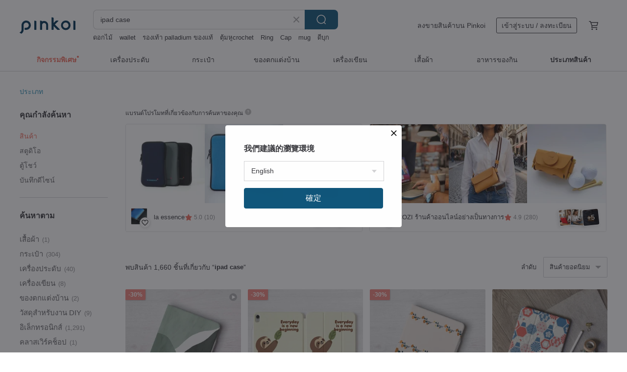

--- FILE ---
content_type: text/html; charset=utf-8
request_url: https://th.pinkoi.com/search?q=ipad%20case&ref_sec=related_keywords&ref_posn=10&ref_related_kw_type=auto&ref_created=1701394689&ref_entity=search_item_list&ref_entity_id=%E0%B9%80%E0%B8%84%E0%B8%AA%E0%B9%84%E0%B8%AD%E0%B9%82%E0%B8%9F14&ref_page=1&ref_pgsz=60&ref_pgsess=1701394689
body_size: 23795
content:

<!doctype html>

<html lang="th" class="web no-js s-not-login s-th webkit" xmlns:fb="http://ogp.me/ns/fb#">
<head prefix="og: http://ogp.me/ns# fb: http://ogp.me/ns/fb# ilovepinkoi: http://ogp.me/ns/fb/ilovepinkoi#">
    <meta charset="utf-8">

        <title>ผลการค้นหาทั้งหมด ipad case | ipad case | Pinkoi | ตลาดซื้อขายสินค้าดีไซน์ระหว่างประเทศของเอเชีย</title>
    <meta name="keywords" content="ipad case">

        <meta name="description" content="「ipad case」ผลการค้นหา - 1,660 รายการ Hipporizz Origo Crystal Clear Case with Pen Slot for iPad Air 11&#34;/10.9&#34;US$ 43.88 【Adapt to the latest 2025】iPad Air/Pro Facet all-round bracket transparent protective cover - pen slotUS$ 50.11 Cheeky Critters iPad CaseUS$ 48.35 ค้าหางานดีไซน์ด้วยคีย์เวิร์ด">

    <meta name="twitter:card" content="summary_large_image">

        <meta property="og:title" content="ipad case | Pinkoi">
        <meta property="og:description" content="「ipad case」ผลการค้นหา - 1,660 รายการ Hipporizz Origo Crystal Clear Case with Pen Slot for iPad Air 11&#34;/10.9&#34;US$ 43.88 【Adapt to the latest 2025】iPad Air/Pro Facet all-round bracket transparent protective cover - pen slotUS$ 50.11 Cheeky Critters iPad CaseUS$ 48.35 ค้าหางานดีไซน์ด้วยคีย์เวิร์ด">
        <meta property="og:image" content="https://cdn01.pinkoi.com/product/P9HWStNJ/0/1/800x0.jpg">

    <meta property="og:type" content="product">
        <meta property="og:url" content="https://th.pinkoi.com/search?q=ipad+case&ref_sec=related_keywords&ref_posn=10&ref_related_kw_type=auto&ref_created=1701394689&ref_entity=search_item_list&ref_entity_id=%E0%B9%80%E0%B8%84%E0%B8%AA%E0%B9%84%E0%B8%AD%E0%B9%82%E0%B8%9F14&ref_page=1&ref_pgsz=60&ref_pgsess=1701394689"><link rel="canonical" href="https://th.pinkoi.com/search?q=ipad+case"><link rel="next" href="https://th.pinkoi.com/search?q=ipad+case&page=2">

    <link rel="alternate" href="android-app://com.pinkoi/http/th.pinkoi.com/search?q=ipad+case">

        <script type="application/ld+json">{"@context": "http://schema.org", "@type": "BreadcrumbList", "itemListElement": [{"@type": "ListItem", "position": 1, "item": {"@id": "https://th.pinkoi.com", "name": "Pinkoi"}}, {"@type": "ListItem", "position": 2, "item": {"@id": "https://th.pinkoi.com/search", "name": "Search"}}, {"@type": "ListItem", "position": 3, "item": {"@id": "https://th.pinkoi.com/search?q=ipad+case", "name": "ipad case"}}]}</script>

        <script type="application/ld+json">{"@context": "http://schema.org", "@type": "Product", "productID": "P9HWStNJ", "sku": "P9HWStNJ", "name": "Hipporizz Origo Crystal Clear Case with Pen Slot for iPad Air 11\"/10.9\"", "description": "Supports fingerprint recognition unlocking function \n The pen slot design can fully cover the Apple pencil and supports magnetic charging", "image": ["https://cdn01.pinkoi.com/product/P9HWStNJ/0/1/500x0.jpg"], "brand": {"@type": "Brand", "name": "Maclove Store"}, "offers": {"@type": "Offer", "priceCurrency": "THB", "price": 1300, "availability": "http://schema.org/InStock", "priceValidUntil": "2026-07-17", "itemCondition": "http://schema.org/NewCondition", "url": "https://th.pinkoi.com/product/P9HWStNJ", "seller": {"@type": "Organization", "name": "Maclove Store", "url": "https://th.pinkoi.com/store/maclove"}, "hasMerchantReturnPolicy": [{"@type": "MerchantReturnPolicy", "returnPolicyCategory": "https://schema.org/MerchantReturnFiniteReturnWindow", "merchantReturnDays": 7, "returnMethod": "https://schema.org/ReturnByMail", "returnFees": "https://schema.org/FreeReturn", "applicableCountry": ["TW", "HK", "MO", "TH", "JP", "CN", "US", "SG", "CA"]}]}, "aggregateRating": {"@type": "AggregateRating", "ratingValue": 5.0, "reviewCount": 6}}</script><script type="application/ld+json">{"@context": "http://schema.org", "@type": "Product", "productID": "Rjxrb8BK", "sku": "Rjxrb8BK", "name": "\u3010Adapt to the latest 2025\u3011iPad Air/Pro Facet all-round bracket transparent protective cover - pen slot", "description": "The exclusive pen slot design  double-sided anti-fouling flap  and extremely light and thin design make it more convenient to carry your iPad when traveling  Whether you are a student or an office worker on a business trip or in a meeting  the Facet all-round stand protective case with pen slot can be your best partner", "image": ["https://cdn01.pinkoi.com/product/Rjxrb8BK/0/1/500x0.jpg"], "brand": {"@type": "Brand", "name": "switcheasy-tw"}, "offers": {"@type": "Offer", "priceCurrency": "THB", "price": 1549, "availability": "http://schema.org/InStock", "priceValidUntil": "2026-07-17", "itemCondition": "http://schema.org/NewCondition", "url": "https://th.pinkoi.com/product/Rjxrb8BK", "seller": {"@type": "Organization", "name": "switcheasy-tw", "url": "https://th.pinkoi.com/store/switcheasy-tw"}, "hasMerchantReturnPolicy": [{"@type": "MerchantReturnPolicy", "returnPolicyCategory": "https://schema.org/MerchantReturnFiniteReturnWindow", "merchantReturnDays": 7, "returnMethod": "https://schema.org/ReturnByMail", "returnFees": "https://schema.org/FreeReturn", "applicableCountry": ["TW", "HK", "MO", "TH", "JP", "CN", "US", "SG", "CA"]}]}, "aggregateRating": {"@type": "AggregateRating", "ratingValue": 4.9, "reviewCount": 1518}}</script><script type="application/ld+json">{"@context": "http://schema.org", "@type": "Product", "productID": "NLa2CpRe", "sku": "NLa2CpRe", "name": "Cheeky Critters iPad Case", "description": "For inquiries regarding model compatibility  please feel free to reach out via email \n  Store and charge your Apple Pencil simultaneously\n  Smart sleep wake function\n  Foldable stand for support\n  Raised edges for corner and camera protection", "image": ["https://cdn01.pinkoi.com/product/NLa2CpRe/0/1/500x0.jpg"], "brand": {"@type": "Brand", "name": "Mishima Momoko"}, "offers": {"@type": "Offer", "priceCurrency": "THB", "price": 1245, "availability": "http://schema.org/InStock", "priceValidUntil": "2026-07-17", "itemCondition": "http://schema.org/NewCondition", "url": "https://th.pinkoi.com/product/NLa2CpRe", "seller": {"@type": "Organization", "name": "Mishima Momoko", "url": "https://th.pinkoi.com/store/momokonekoo"}, "hasMerchantReturnPolicy": [{"@type": "MerchantReturnPolicy", "returnPolicyCategory": "https://schema.org/MerchantReturnFiniteReturnWindow", "merchantReturnDays": 7, "returnMethod": "https://schema.org/ReturnByMail", "returnFees": "https://schema.org/FreeReturn", "applicableCountry": ["TW", "HK", "MO", "TH", "JP", "CN", "US", "SG", "CA"]}]}, "aggregateRating": {"@type": "AggregateRating", "ratingValue": 5.0, "reviewCount": 1048}}</script><script type="application/ld+json">{"@context": "http://schema.org", "@type": "Product", "productID": "3mx274Eq", "sku": "3mx274Eq", "name": "Lazy Neko MacBook Case Set", "description": "You will feel healed when you see lazy neko before open the MacBook", "image": ["https://cdn02.pinkoi.com/product/3mx274Eq/0/3/500x0.jpg"], "brand": {"@type": "Brand", "name": "Fingers Work"}, "offers": {"@type": "Offer", "priceCurrency": "THB", "price": 1458, "availability": "http://schema.org/InStock", "priceValidUntil": "2026-07-17", "itemCondition": "http://schema.org/NewCondition", "url": "https://th.pinkoi.com/product/3mx274Eq", "seller": {"@type": "Organization", "name": "Fingers Work", "url": "https://th.pinkoi.com/store/fingerswork"}, "hasMerchantReturnPolicy": [{"@type": "MerchantReturnPolicy", "returnPolicyCategory": "https://schema.org/MerchantReturnFiniteReturnWindow", "merchantReturnDays": 7, "returnMethod": "https://schema.org/ReturnByMail", "returnFees": "https://schema.org/FreeReturn", "applicableCountry": ["TW", "HK", "MO", "TH", "JP", "CN", "US", "SG", "CA"]}]}, "aggregateRating": {"@type": "AggregateRating", "ratingValue": 4.9, "reviewCount": 4725}}</script><script type="application/ld+json">{"@context": "http://schema.org", "@type": "Product", "productID": "nnxQViQQ", "sku": "nnxQViQQ", "name": "ROAR for it | iPad Dinosaur Case", "description": "Macaron TOE Macaron Toe\niPad Tablet Case", "image": ["https://cdn02.pinkoi.com/product/nnxQViQQ/0/1/500x0.jpg"], "brand": {"@type": "Brand", "name": "Macaron TOE"}, "offers": {"@type": "Offer", "priceCurrency": "THB", "price": 1661, "availability": "http://schema.org/InStock", "priceValidUntil": "2026-07-17", "itemCondition": "http://schema.org/NewCondition", "url": "https://th.pinkoi.com/product/nnxQViQQ", "seller": {"@type": "Organization", "name": "Macaron TOE", "url": "https://th.pinkoi.com/store/macaron-toe"}, "hasMerchantReturnPolicy": [{"@type": "MerchantReturnPolicy", "returnPolicyCategory": "https://schema.org/MerchantReturnFiniteReturnWindow", "merchantReturnDays": 7, "returnMethod": "https://schema.org/ReturnByMail", "returnFees": "https://schema.org/FreeReturn", "applicableCountry": ["TW", "HK", "MO", "TH", "JP", "CN", "US", "SG", "CA"]}]}, "aggregateRating": {"@type": "AggregateRating", "ratingValue": 5.0, "reviewCount": 8817}}</script><script type="application/ld+json">{"@context": "http://schema.org", "@type": "Product", "productID": "E5YwE5RK", "sku": "E5YwE5RK", "name": "JTLEGEND 2025 iPad / mini / iPad Air / iPad Pro _ Youth Protective Case", "description": "- Latest water-repellent  leather-textured design\n\n- Faux leather interior to prevent scratches and keep your device clean and durable\n\n- Multi-angle folding design for reading  typing  and viewing  versatile use in one\n\n- Smart sleep wake function to conserve battery life\n\n- Pencil slot design supports magnetic charging for Apple Pencil  making on-the-go charging effortless", "image": ["https://cdn01.pinkoi.com/product/E5YwE5RK/0/1/500x0.jpg"], "brand": {"@type": "Brand", "name": "JTL / JTLEGEND"}, "offers": {"@type": "Offer", "priceCurrency": "THB", "price": 877, "availability": "http://schema.org/InStock", "priceValidUntil": "2026-07-17", "itemCondition": "http://schema.org/NewCondition", "url": "https://th.pinkoi.com/product/E5YwE5RK", "seller": {"@type": "Organization", "name": "JTL / JTLEGEND", "url": "https://th.pinkoi.com/store/jtlegend"}, "hasMerchantReturnPolicy": [{"@type": "MerchantReturnPolicy", "returnPolicyCategory": "https://schema.org/MerchantReturnFiniteReturnWindow", "merchantReturnDays": 7, "returnMethod": "https://schema.org/ReturnByMail", "returnFees": "https://schema.org/FreeReturn", "applicableCountry": ["TW", "HK", "MO", "TH", "JP", "CN", "US", "SG", "CA"]}]}, "aggregateRating": {"@type": "AggregateRating", "ratingValue": 5.0, "reviewCount": 49}}</script><script type="application/ld+json">{"@context": "http://schema.org", "@type": "Product", "productID": "25kzgp4w", "sku": "25kzgp4w", "name": "[Adapt to the latest 2025] Origami iPad Air/Pro multi-angle bracket folding protective case", "description": "The Origami multi-functional protective case supports the latest Air5 and has a built-in folding stand  It provides 4 different folding and support methods  and can change the usage angle at will to meet a variety of scenarios  The flip-type automatic wake-up function meets the daily needs of heavy iPad users  The magnetic buckle pen holder design is convenient for storing the stylus while maintaining a streamlined appearance", "image": ["https://cdn01.pinkoi.com/product/25kzgp4w/0/2/500x0.jpg"], "brand": {"@type": "Brand", "name": "switcheasy-tw"}, "offers": {"@type": "Offer", "priceCurrency": "THB", "price": 1245, "availability": "http://schema.org/InStock", "priceValidUntil": "2026-07-17", "itemCondition": "http://schema.org/NewCondition", "url": "https://th.pinkoi.com/product/25kzgp4w", "seller": {"@type": "Organization", "name": "switcheasy-tw", "url": "https://th.pinkoi.com/store/switcheasy-tw"}, "hasMerchantReturnPolicy": [{"@type": "MerchantReturnPolicy", "returnPolicyCategory": "https://schema.org/MerchantReturnFiniteReturnWindow", "merchantReturnDays": 7, "returnMethod": "https://schema.org/ReturnByMail", "returnFees": "https://schema.org/FreeReturn", "applicableCountry": ["TW", "HK", "MO", "TH", "JP", "CN", "US", "SG", "CA"]}]}, "aggregateRating": {"@type": "AggregateRating", "ratingValue": 4.9, "reviewCount": 1518}}</script><script type="application/ld+json">{"@context": "http://schema.org", "@type": "Product", "productID": "G2apuf26", "sku": "G2apuf26", "name": "iPad Air 5/4 10.9-inch Camden Magnetic Multifunctional Protective Case (4 Colors)", "description": "Camden magnetic design multifunctional transparent protective case", "image": ["https://cdn01.pinkoi.com/product/G2apuf26/0/5/500x0.jpg"], "brand": {"@type": "Brand", "name": "UNIQ"}, "offers": {"@type": "Offer", "priceCurrency": "THB", "price": 1673, "availability": "http://schema.org/InStock", "priceValidUntil": "2026-07-17", "itemCondition": "http://schema.org/NewCondition", "url": "https://th.pinkoi.com/product/G2apuf26", "seller": {"@type": "Organization", "name": "UNIQ", "url": "https://th.pinkoi.com/store/uniq"}, "hasMerchantReturnPolicy": [{"@type": "MerchantReturnPolicy", "returnPolicyCategory": "https://schema.org/MerchantReturnFiniteReturnWindow", "merchantReturnDays": 7, "returnMethod": "https://schema.org/ReturnByMail", "returnFees": "https://schema.org/FreeReturn", "applicableCountry": ["TW", "HK", "MO", "TH", "JP", "CN", "US", "SG", "CA"]}]}, "aggregateRating": {"@type": "AggregateRating", "ratingValue": 4.9, "reviewCount": 2793}}</script><script type="application/ld+json">{"@context": "http://schema.org", "@type": "Product", "productID": "RtU8GbaF", "sku": "RtU8GbaF", "name": "Summer Fireworks iPad Case", "description": "Product material   Frosted pattern on the front  Acrylic hard shell on the back  anti-bending \nFunction Supports direct charging of Apple Pencil when stored", "image": ["https://cdn01.pinkoi.com/product/RtU8GbaF/0/1/500x0.jpg"], "brand": {"@type": "Brand", "name": "amoment store"}, "offers": {"@type": "Offer", "priceCurrency": "THB", "price": 748, "availability": "http://schema.org/InStock", "priceValidUntil": "2026-07-17", "itemCondition": "http://schema.org/NewCondition", "url": "https://th.pinkoi.com/product/RtU8GbaF", "seller": {"@type": "Organization", "name": "amoment store", "url": "https://th.pinkoi.com/store/amomentstore"}, "hasMerchantReturnPolicy": [{"@type": "MerchantReturnPolicy", "returnPolicyCategory": "https://schema.org/MerchantReturnFiniteReturnWindow", "merchantReturnDays": 7, "returnMethod": "https://schema.org/ReturnByMail", "returnFees": "https://schema.org/FreeReturn", "applicableCountry": ["TW", "HK", "MO", "TH", "JP", "CN", "US", "SG", "CA"]}]}, "aggregateRating": {"@type": "AggregateRating", "ratingValue": 5.0, "reviewCount": 47}}</script><script type="application/ld+json">{"@context": "http://schema.org", "@type": "Product", "productID": "538dupQe", "sku": "538dupQe", "name": "Mood iPad Case | Detachable Sliding Y-Fold Cover | Express Your Emotions with This iPad Case", "description": "Mood iPad Case   Detachable Sliding Y-Fold Cover   Express Your Emotions with This iPad Case", "image": ["https://cdn02.pinkoi.com/product/538dupQe/0/3/500x0.jpg"], "brand": {"@type": "Brand", "name": "Square Studio"}, "offers": {"@type": "Offer", "priceCurrency": "THB", "price": 1339, "availability": "http://schema.org/InStock", "priceValidUntil": "2026-07-17", "itemCondition": "http://schema.org/NewCondition", "url": "https://th.pinkoi.com/product/538dupQe", "seller": {"@type": "Organization", "name": "Square Studio", "url": "https://th.pinkoi.com/store/square-studio"}, "hasMerchantReturnPolicy": [{"@type": "MerchantReturnPolicy", "returnPolicyCategory": "https://schema.org/MerchantReturnFiniteReturnWindow", "merchantReturnDays": 7, "returnMethod": "https://schema.org/ReturnByMail", "returnFees": "https://schema.org/FreeReturn", "applicableCountry": ["TW", "HK", "MO", "TH", "JP", "CN", "US", "SG", "CA"]}]}, "aggregateRating": {"@type": "AggregateRating", "ratingValue": 5.0, "reviewCount": 7419}}</script><script type="application/ld+json">{"@context": "http://schema.org", "@type": "Product", "productID": "438vsA5e", "sku": "438vsA5e", "name": "Red Striped Dalmatian iPad Case Tablet Protective Case", "description": "Tablet protective case with red striped Dalmatian pattern  available for multiple iPad models  good-looking and practical", "image": ["https://cdn02.pinkoi.com/product/438vsA5e/0/1/500x0.jpg"], "brand": {"@type": "Brand", "name": "halostudio"}, "offers": {"@type": "Offer", "priceCurrency": "THB", "price": 400, "availability": "http://schema.org/InStock", "priceValidUntil": "2026-07-17", "itemCondition": "http://schema.org/NewCondition", "url": "https://th.pinkoi.com/product/438vsA5e", "seller": {"@type": "Organization", "name": "halostudio", "url": "https://th.pinkoi.com/store/halostudio"}, "hasMerchantReturnPolicy": [{"@type": "MerchantReturnPolicy", "returnPolicyCategory": "https://schema.org/MerchantReturnFiniteReturnWindow", "merchantReturnDays": 7, "returnMethod": "https://schema.org/ReturnByMail", "returnFees": "https://schema.org/FreeReturn", "applicableCountry": ["TW", "HK", "MO", "TH", "JP", "CN", "US", "SG", "CA"]}]}, "aggregateRating": {"@type": "AggregateRating", "ratingValue": 4.9, "reviewCount": 83}}</script><script type="application/ld+json">{"@context": "http://schema.org", "@type": "Product", "productID": "2m4DH5cN", "sku": "2m4DH5cN", "name": "\u3010FITZORY\u3011Zoo healing color block fox | iPad case", "description": "FITZORY exclusive design \nMost of the design models are in stock   pre-order  and the shipping time is 7-20 days  and can be shipped as soon as next week", "image": ["https://cdn01.pinkoi.com/product/2m4DH5cN/0/5/500x0.jpg"], "brand": {"@type": "Brand", "name": "hello-fitzory"}, "offers": {"@type": "Offer", "priceCurrency": "THB", "price": 785, "availability": "http://schema.org/InStock", "priceValidUntil": "2026-07-17", "itemCondition": "http://schema.org/NewCondition", "url": "https://th.pinkoi.com/product/2m4DH5cN", "seller": {"@type": "Organization", "name": "hello-fitzory", "url": "https://th.pinkoi.com/store/hello-fitzory"}, "hasMerchantReturnPolicy": [{"@type": "MerchantReturnPolicy", "returnPolicyCategory": "https://schema.org/MerchantReturnFiniteReturnWindow", "merchantReturnDays": 7, "returnMethod": "https://schema.org/ReturnByMail", "returnFees": "https://schema.org/FreeReturn", "applicableCountry": ["TW", "HK", "MO", "TH", "JP", "CN", "US", "SG", "CA"]}]}, "aggregateRating": {"@type": "AggregateRating", "ratingValue": 4.9, "reviewCount": 855}}</script><script type="application/ld+json">{"@context": "http://schema.org", "@type": "Product", "productID": "jjMBvuzL", "sku": "jjMBvuzL", "name": "\u3010Designed for the Latest 2025 Models\u3011Origami Nude Multi-Angle Clear Case for iPad", "description": "SwitchEasy Origami Nude iPad Multi-Angle Clear Case  Featuring a transparent matte backplate that resists scratches and fingerprints  this case reveals the original beauty of your iPad  Enjoy 4 versatile stand positions that adjust to any angle  catering to diverse usage scenarios  Smart sleep wake functionality enhances power efficiency and convenience", "image": ["https://cdn01.pinkoi.com/product/jjMBvuzL/0/1/500x0.jpg"], "brand": {"@type": "Brand", "name": "switcheasy-tw"}, "offers": {"@type": "Offer", "priceCurrency": "THB", "price": 1141, "availability": "http://schema.org/InStock", "priceValidUntil": "2026-07-17", "itemCondition": "http://schema.org/NewCondition", "url": "https://th.pinkoi.com/product/jjMBvuzL", "seller": {"@type": "Organization", "name": "switcheasy-tw", "url": "https://th.pinkoi.com/store/switcheasy-tw"}, "hasMerchantReturnPolicy": [{"@type": "MerchantReturnPolicy", "returnPolicyCategory": "https://schema.org/MerchantReturnFiniteReturnWindow", "merchantReturnDays": 7, "returnMethod": "https://schema.org/ReturnByMail", "returnFees": "https://schema.org/FreeReturn", "applicableCountry": ["TW", "HK", "MO", "TH", "JP", "CN", "US", "SG", "CA"]}]}, "aggregateRating": {"@type": "AggregateRating", "ratingValue": 4.9, "reviewCount": 1518}}</script><script type="application/ld+json">{"@context": "http://schema.org", "@type": "Product", "productID": "ZsTgeYGg", "sku": "ZsTgeYGg", "name": "Mood iPad Case | Detachable Trifold | Express Your Emotions iPad Cover", "description": "Mood iPad Case   Magnetic Detachable Trifold   Express Your Emotions iPad Cover", "image": ["https://cdn02.pinkoi.com/product/ZsTgeYGg/0/2/500x0.jpg"], "brand": {"@type": "Brand", "name": "Square Studio"}, "offers": {"@type": "Offer", "priceCurrency": "THB", "price": 1339, "availability": "http://schema.org/InStock", "priceValidUntil": "2026-07-17", "itemCondition": "http://schema.org/NewCondition", "url": "https://th.pinkoi.com/product/ZsTgeYGg", "seller": {"@type": "Organization", "name": "Square Studio", "url": "https://th.pinkoi.com/store/square-studio"}, "hasMerchantReturnPolicy": [{"@type": "MerchantReturnPolicy", "returnPolicyCategory": "https://schema.org/MerchantReturnFiniteReturnWindow", "merchantReturnDays": 7, "returnMethod": "https://schema.org/ReturnByMail", "returnFees": "https://schema.org/FreeReturn", "applicableCountry": ["TW", "HK", "MO", "TH", "JP", "CN", "US", "SG", "CA"]}]}, "aggregateRating": {"@type": "AggregateRating", "ratingValue": 5.0, "reviewCount": 7419}}</script><script type="application/ld+json">{"@context": "http://schema.org", "@type": "Product", "productID": "Qmcck9Lf", "sku": "Qmcck9Lf", "name": "Striped Dachshund iPad Case Tablet Case", "description": "Tablet protective cases with striped dachshund patterns are available for multiple iPad models  beautiful and practical", "image": ["https://cdn01.pinkoi.com/product/Qmcck9Lf/0/1/500x0.jpg"], "brand": {"@type": "Brand", "name": "halostudio"}, "offers": {"@type": "Offer", "priceCurrency": "THB", "price": 400, "availability": "http://schema.org/InStock", "priceValidUntil": "2026-07-17", "itemCondition": "http://schema.org/NewCondition", "url": "https://th.pinkoi.com/product/Qmcck9Lf", "seller": {"@type": "Organization", "name": "halostudio", "url": "https://th.pinkoi.com/store/halostudio"}, "hasMerchantReturnPolicy": [{"@type": "MerchantReturnPolicy", "returnPolicyCategory": "https://schema.org/MerchantReturnFiniteReturnWindow", "merchantReturnDays": 7, "returnMethod": "https://schema.org/ReturnByMail", "returnFees": "https://schema.org/FreeReturn", "applicableCountry": ["TW", "HK", "MO", "TH", "JP", "CN", "US", "SG", "CA"]}]}, "aggregateRating": {"@type": "AggregateRating", "ratingValue": 4.9, "reviewCount": 83}}</script><script type="application/ld+json">{"@context": "http://schema.org", "@type": "Product", "productID": "eBKP3cTY", "sku": "eBKP3cTY", "name": "Hipporizz iPad Pro 11 (2024) Origo Crystal Clear Case with Pencil Slot", "description": "Compatible Model  iPad 2024 Pro 11 6th Gen", "image": ["https://cdn01.pinkoi.com/product/eBKP3cTY/0/1/500x0.jpg"], "brand": {"@type": "Brand", "name": "Maclove Store"}, "offers": {"@type": "Offer", "priceCurrency": "THB", "price": 1105, "availability": "http://schema.org/InStock", "priceValidUntil": "2026-07-17", "itemCondition": "http://schema.org/NewCondition", "url": "https://th.pinkoi.com/product/eBKP3cTY", "seller": {"@type": "Organization", "name": "Maclove Store", "url": "https://th.pinkoi.com/store/maclove"}, "hasMerchantReturnPolicy": [{"@type": "MerchantReturnPolicy", "returnPolicyCategory": "https://schema.org/MerchantReturnFiniteReturnWindow", "merchantReturnDays": 7, "returnMethod": "https://schema.org/ReturnByMail", "returnFees": "https://schema.org/FreeReturn", "applicableCountry": ["TW", "HK", "MO", "TH", "JP", "CN", "US", "SG", "CA"]}]}, "aggregateRating": {"@type": "AggregateRating", "ratingValue": 5.0, "reviewCount": 6}}</script><script type="application/ld+json">{"@context": "http://schema.org", "@type": "Product", "productID": "NqR9itjB", "sku": "NqR9itjB", "name": "\u3010Pinkoi x Miffy\u3011Be Yourself Today! Frosted Transparent iPad Case", "description": "If you're unsure about your iPad model  please check with us first   \n  Book-style cover design\n  Folds into a stand for convenient viewing\n  Frosted  semi-transparent soft shell for enhanced device protection\n  Durable and easy-to-clean TPU and PU materials\n  Can hold an Apple Pencil\n  Supports wireless charging for 2nd gen Apple Pencil", "image": ["https://cdn01.pinkoi.com/product/NqR9itjB/0/3/500x0.jpg"], "brand": {"@type": "Brand", "name": "tomhandss-original"}, "offers": {"@type": "Offer", "priceCurrency": "THB", "price": 1411, "availability": "http://schema.org/InStock", "priceValidUntil": "2026-07-17", "itemCondition": "http://schema.org/NewCondition", "url": "https://th.pinkoi.com/product/NqR9itjB", "seller": {"@type": "Organization", "name": "tomhandss-original", "url": "https://th.pinkoi.com/store/tomhandss-original"}, "hasMerchantReturnPolicy": [{"@type": "MerchantReturnPolicy", "returnPolicyCategory": "https://schema.org/MerchantReturnFiniteReturnWindow", "merchantReturnDays": 7, "returnMethod": "https://schema.org/ReturnByMail", "returnFees": "https://schema.org/FreeReturn", "applicableCountry": ["TW", "HK", "MO", "TH", "JP", "CN", "US", "SG", "CA"]}]}, "aggregateRating": {"@type": "AggregateRating", "ratingValue": 4.8, "reviewCount": 106}}</script><script type="application/ld+json">{"@context": "http://schema.org", "@type": "Product", "productID": "SmKjXAN8", "sku": "SmKjXAN8", "name": "\u3010 iPad Case \u3011 Mount Fuji / Hexagonal Tile Series / Red", "description": "Materials  Own design Exclusive tri-fold pen slot Material  imitation belt with fine lines  outside    TPU soft shell  inside  Apple Pencil can be attached to the iPad in addition to being placed in the pen slot  Will be affected Tri-fold model without pen slot Material  imitation leather at the front  plastic shell at the back", "image": ["https://cdn01.pinkoi.com/product/SmKjXAN8/0/1/500x0.jpg"], "brand": {"@type": "Brand", "name": "Hereafter.studio"}, "offers": {"@type": "Offer", "priceCurrency": "THB", "price": 1185, "availability": "http://schema.org/InStock", "priceValidUntil": "2026-07-17", "itemCondition": "http://schema.org/NewCondition", "url": "https://th.pinkoi.com/product/SmKjXAN8", "seller": {"@type": "Organization", "name": "Hereafter.studio", "url": "https://th.pinkoi.com/store/hottestloveshop"}, "hasMerchantReturnPolicy": [{"@type": "MerchantReturnPolicy", "returnPolicyCategory": "https://schema.org/MerchantReturnFiniteReturnWindow", "merchantReturnDays": 7, "returnMethod": "https://schema.org/ReturnByMail", "returnFees": "https://schema.org/FreeReturn", "applicableCountry": ["TW", "HK", "MO", "TH", "JP", "CN", "US", "SG", "CA"]}]}, "aggregateRating": {"@type": "AggregateRating", "ratingValue": 4.8, "reviewCount": 1067}}</script><script type="application/ld+json">{"@context": "http://schema.org", "@type": "Product", "productID": "A42gbjkm", "sku": "A42gbjkm", "name": "Camden Click Magnetic Pen Slot Case for iPad A16 11-inch / iPad 10th Generation", "description": "Camden Click iPad A16 11-inch magnetic design with pen slot multi-function minimalist transparent protective case", "image": ["https://cdn02.pinkoi.com/product/A42gbjkm/0/1/500x0.jpg"], "brand": {"@type": "Brand", "name": "UNIQ"}, "offers": {"@type": "Offer", "priceCurrency": "THB", "price": 1673, "availability": "http://schema.org/InStock", "priceValidUntil": "2026-07-17", "itemCondition": "http://schema.org/NewCondition", "url": "https://th.pinkoi.com/product/A42gbjkm", "seller": {"@type": "Organization", "name": "UNIQ", "url": "https://th.pinkoi.com/store/uniq"}, "hasMerchantReturnPolicy": [{"@type": "MerchantReturnPolicy", "returnPolicyCategory": "https://schema.org/MerchantReturnFiniteReturnWindow", "merchantReturnDays": 7, "returnMethod": "https://schema.org/ReturnByMail", "returnFees": "https://schema.org/FreeReturn", "applicableCountry": ["TW", "HK", "MO", "TH", "JP", "CN", "US", "SG", "CA"]}]}, "aggregateRating": {"@type": "AggregateRating", "ratingValue": 4.9, "reviewCount": 2793}}</script><script type="application/ld+json">{"@context": "http://schema.org", "@type": "Product", "productID": "F5eHqmJS", "sku": "F5eHqmJS", "name": "iPad Pro 11/13-inch 2024 M4 Camden Click Magnetic Pen Tray Protective Case", "description": "Camden Click Magnetic Design Multifunctional Minimalist Transparent Protective Case with Pen Slot", "image": ["https://cdn01.pinkoi.com/product/F5eHqmJS/0/1/500x0.jpg"], "brand": {"@type": "Brand", "name": "UNIQ"}, "offers": {"@type": "Offer", "priceCurrency": "THB", "price": 1673, "availability": "http://schema.org/InStock", "priceValidUntil": "2026-07-17", "itemCondition": "http://schema.org/NewCondition", "url": "https://th.pinkoi.com/product/F5eHqmJS", "seller": {"@type": "Organization", "name": "UNIQ", "url": "https://th.pinkoi.com/store/uniq"}, "hasMerchantReturnPolicy": [{"@type": "MerchantReturnPolicy", "returnPolicyCategory": "https://schema.org/MerchantReturnFiniteReturnWindow", "merchantReturnDays": 7, "returnMethod": "https://schema.org/ReturnByMail", "returnFees": "https://schema.org/FreeReturn", "applicableCountry": ["TW", "HK", "MO", "TH", "JP", "CN", "US", "SG", "CA"]}]}, "aggregateRating": {"@type": "AggregateRating", "ratingValue": 4.9, "reviewCount": 2793}}</script><script type="application/ld+json">{"@context": "http://schema.org", "@type": "Product", "productID": "SquDrFjM", "sku": "SquDrFjM", "name": "seto / creature bag / iPad case / Bag in bag / Case A5 / Khaki", "description": "seto   creature bag   iPad case   Bag in bag   Case A5   Khaki", "image": ["https://cdn01.pinkoi.com/product/SquDrFjM/0/1/500x0.jpg"], "brand": {"@type": "Brand", "name": "seto"}, "offers": {"@type": "Offer", "priceCurrency": "THB", "price": 873, "availability": "http://schema.org/InStock", "priceValidUntil": "2026-07-17", "itemCondition": "http://schema.org/NewCondition", "url": "https://th.pinkoi.com/product/SquDrFjM", "seller": {"@type": "Organization", "name": "seto", "url": "https://th.pinkoi.com/store/setodesign"}, "hasMerchantReturnPolicy": [{"@type": "MerchantReturnPolicy", "returnPolicyCategory": "https://schema.org/MerchantReturnFiniteReturnWindow", "merchantReturnDays": 7, "returnMethod": "https://schema.org/ReturnByMail", "returnFees": "https://schema.org/FreeReturn", "applicableCountry": ["TW", "HK", "MO", "TH", "JP", "CN", "US", "SG", "CA"]}]}, "aggregateRating": {"@type": "AggregateRating", "ratingValue": 5.0, "reviewCount": 208}}</script><script type="application/ld+json">{"@context": "http://schema.org", "@type": "Product", "productID": "TErce4r3", "sku": "TErce4r3", "name": "Begonia Glass Pattern iPad  Air/pro 2024 Detachable Clear Case Fold Cover", "description": "-Please select your iPad model \n-Please select the protective case style  there are 2 styles available  \n1  Detachable Omni\u00a0Case  K Fold \n2  Detachable Clear\u00a0Case  Tri-Fold \n3 Detachable Omni\u00a0Y Fold Case\n-Please choose your favorite color of the protective cover", "image": ["https://cdn01.pinkoi.com/product/TErce4r3/0/1/500x0.jpg"], "brand": {"@type": "Brand", "name": "THE HOOD Flagship Pinkoi Store"}, "offers": {"@type": "Offer", "priceCurrency": "THB", "price": 1344, "availability": "http://schema.org/InStock", "priceValidUntil": "2026-07-17", "itemCondition": "http://schema.org/NewCondition", "url": "https://th.pinkoi.com/product/TErce4r3", "seller": {"@type": "Organization", "name": "THE HOOD Flagship Pinkoi Store", "url": "https://th.pinkoi.com/store/thehood"}, "hasMerchantReturnPolicy": [{"@type": "MerchantReturnPolicy", "returnPolicyCategory": "https://schema.org/MerchantReturnFiniteReturnWindow", "merchantReturnDays": 7, "returnMethod": "https://schema.org/ReturnByMail", "returnFees": "https://schema.org/FreeReturn", "applicableCountry": ["TW", "HK", "MO", "TH", "JP", "CN", "US", "SG", "CA"]}]}, "aggregateRating": {"@type": "AggregateRating", "ratingValue": 4.9, "reviewCount": 259}}</script><script type="application/ld+json">{"@context": "http://schema.org", "@type": "Product", "productID": "UWpfZdXH", "sku": "UWpfZdXH", "name": "Maktar Pocket Photo Album 4th Generation Mobile Phone Backup USB Drive Capacity Expansion Free Protective Case Adapter", "description": "Pocket Photo Album 4 is the best iPhone backup tool  Supports Lightning and USB-C specifications  Apple MFi certification  quality guaranteed  Supports two-way transmission  making data transfer more convenient  Designed specifically for mobile phone photo organization  it is plug-and-play and can easily back up photos  eliminating the problem of insufficient storage space", "image": ["https://cdn01.pinkoi.com/product/UWpfZdXH/0/1/500x0.jpg"], "brand": {"@type": "Brand", "name": "Maktar"}, "offers": {"@type": "Offer", "priceCurrency": "THB", "price": 3128, "availability": "http://schema.org/InStock", "priceValidUntil": "2026-07-17", "itemCondition": "http://schema.org/NewCondition", "url": "https://th.pinkoi.com/product/UWpfZdXH", "seller": {"@type": "Organization", "name": "Maktar", "url": "https://th.pinkoi.com/store/maktar"}, "hasMerchantReturnPolicy": [{"@type": "MerchantReturnPolicy", "returnPolicyCategory": "https://schema.org/MerchantReturnFiniteReturnWindow", "merchantReturnDays": 7, "returnMethod": "https://schema.org/ReturnByMail", "returnFees": "https://schema.org/FreeReturn", "applicableCountry": ["TW", "HK", "MO", "TH", "JP", "CN", "US", "SG", "CA"]}]}, "aggregateRating": {"@type": "AggregateRating", "ratingValue": 5.0, "reviewCount": 228}}</script><script type="application/ld+json">{"@context": "http://schema.org", "@type": "Product", "productID": "U78HArAi", "sku": "U78HArAi", "name": "\u3010Just Like The Moon\u3011Transparent Matte Book Style iPad Case", "description": "If you don't know the model  please check with us first   \n\n  cover book style\n  Can be folded into a triangular shape to stand up to watch the iPad\n  Frosted translucent soft shell better protects the fuselage\n  TPU and PU are durable and easy to clean\n  Apple pencil can be placed\n  The second-generation Apple can be charged wirelessly", "image": ["https://cdn02.pinkoi.com/product/U78HArAi/0/1/500x0.jpg"], "brand": {"@type": "Brand", "name": "tomhandss-original"}, "offers": {"@type": "Offer", "priceCurrency": "THB", "price": 1189, "availability": "http://schema.org/InStock", "priceValidUntil": "2026-07-17", "itemCondition": "http://schema.org/NewCondition", "url": "https://th.pinkoi.com/product/U78HArAi", "seller": {"@type": "Organization", "name": "tomhandss-original", "url": "https://th.pinkoi.com/store/tomhandss-original"}, "hasMerchantReturnPolicy": [{"@type": "MerchantReturnPolicy", "returnPolicyCategory": "https://schema.org/MerchantReturnFiniteReturnWindow", "merchantReturnDays": 7, "returnMethod": "https://schema.org/ReturnByMail", "returnFees": "https://schema.org/FreeReturn", "applicableCountry": ["TW", "HK", "MO", "TH", "JP", "CN", "US", "SG", "CA"]}]}, "aggregateRating": {"@type": "AggregateRating", "ratingValue": 4.8, "reviewCount": 106}}</script><script type="application/ld+json">{"@context": "http://schema.org", "@type": "Product", "productID": "U83dtcWN", "sku": "U83dtcWN", "name": "\u3010Pinkoi x SNOOPY\u3011Transparent Protective iPad Case (SNOOPY)", "description": "2025 Peanuts 75th Anniversary Collaboration \nTransparent Protective iPad Case  4 designs", "image": ["https://cdn01.pinkoi.com/product/U83dtcWN/0/4/500x0.jpg"], "brand": {"@type": "Brand", "name": "tomhandss-original"}, "offers": {"@type": "Offer", "priceCurrency": "THB", "price": 1511, "availability": "http://schema.org/InStock", "priceValidUntil": "2026-07-17", "itemCondition": "http://schema.org/NewCondition", "url": "https://th.pinkoi.com/product/U83dtcWN", "seller": {"@type": "Organization", "name": "tomhandss-original", "url": "https://th.pinkoi.com/store/tomhandss-original"}, "hasMerchantReturnPolicy": [{"@type": "MerchantReturnPolicy", "returnPolicyCategory": "https://schema.org/MerchantReturnFiniteReturnWindow", "merchantReturnDays": 7, "returnMethod": "https://schema.org/ReturnByMail", "returnFees": "https://schema.org/FreeReturn", "applicableCountry": ["TW", "HK", "MO", "TH", "JP", "CN", "US", "SG", "CA"]}]}, "aggregateRating": {"@type": "AggregateRating", "ratingValue": 4.8, "reviewCount": 106}}</script><script type="application/ld+json">{"@context": "http://schema.org", "@type": "Product", "productID": "GjvEAZ8d", "sku": "GjvEAZ8d", "name": "[Adapt to the latest 2025] iPad Pro/Air Facet all-round bracket transparent back cover protective case", "description": "MAGEASY FACET iPad Air Pro all-round stand transparent protective case  with exclusive anti-fouling technology  keeps the iPad looking like new at all times  It can be freely adjusted to 4 angles to switch between various usage scenarios at will", "image": ["https://cdn01.pinkoi.com/product/GjvEAZ8d/0/2/500x0.jpg"], "brand": {"@type": "Brand", "name": "switcheasy-tw"}, "offers": {"@type": "Offer", "priceCurrency": "THB", "price": 1339, "availability": "http://schema.org/InStock", "priceValidUntil": "2026-07-17", "itemCondition": "http://schema.org/NewCondition", "url": "https://th.pinkoi.com/product/GjvEAZ8d", "seller": {"@type": "Organization", "name": "switcheasy-tw", "url": "https://th.pinkoi.com/store/switcheasy-tw"}, "hasMerchantReturnPolicy": [{"@type": "MerchantReturnPolicy", "returnPolicyCategory": "https://schema.org/MerchantReturnFiniteReturnWindow", "merchantReturnDays": 7, "returnMethod": "https://schema.org/ReturnByMail", "returnFees": "https://schema.org/FreeReturn", "applicableCountry": ["TW", "HK", "MO", "TH", "JP", "CN", "US", "SG", "CA"]}]}, "aggregateRating": {"@type": "AggregateRating", "ratingValue": 4.9, "reviewCount": 1518}}</script><script type="application/ld+json">{"@context": "http://schema.org", "@type": "Product", "productID": "RZbEr39r", "sku": "RZbEr39r", "name": "Handmade Cute Handheld Laptop iPad Storage Bag", "description": "Handmade Creamy Blue Cute Notebook Pad Storage Pouch", "image": ["https://cdn01.pinkoi.com/product/RZbEr39r/0/1/500x0.jpg"], "brand": {"@type": "Brand", "name": "SEEU SODA"}, "offers": {"@type": "Offer", "priceCurrency": "THB", "price": 400, "availability": "http://schema.org/InStock", "priceValidUntil": "2026-07-17", "itemCondition": "http://schema.org/NewCondition", "url": "https://th.pinkoi.com/product/RZbEr39r", "seller": {"@type": "Organization", "name": "SEEU SODA", "url": "https://th.pinkoi.com/store/seeusoda"}, "hasMerchantReturnPolicy": [{"@type": "MerchantReturnPolicy", "returnPolicyCategory": "https://schema.org/MerchantReturnFiniteReturnWindow", "merchantReturnDays": 7, "returnMethod": "https://schema.org/ReturnByMail", "returnFees": "https://schema.org/FreeReturn", "applicableCountry": ["TW", "HK", "MO", "TH", "JP", "CN", "US", "SG", "CA"]}]}, "aggregateRating": {"@type": "AggregateRating", "ratingValue": 5.0, "reviewCount": 7}}</script><script type="application/ld+json">{"@context": "http://schema.org", "@type": "Product", "productID": "YLURu9Fb", "sku": "YLURu9Fb", "name": "Romantic geometric color block ipad case for iPad mini6/Pro10.5/12.9/Air5/iPad 9", "description": "Our exclusive collection will be sold on injoymall for purchase  leather case collection exclusively available for iPad", "image": ["https://cdn01.pinkoi.com/product/YLURu9Fb/0/2/500x0.jpg"], "brand": {"@type": "Brand", "name": "INJOY mall"}, "offers": {"@type": "Offer", "priceCurrency": "THB", "price": 1141, "availability": "http://schema.org/InStock", "priceValidUntil": "2026-07-17", "itemCondition": "http://schema.org/NewCondition", "url": "https://th.pinkoi.com/product/YLURu9Fb", "seller": {"@type": "Organization", "name": "INJOY mall", "url": "https://th.pinkoi.com/store/injoymall"}, "hasMerchantReturnPolicy": [{"@type": "MerchantReturnPolicy", "returnPolicyCategory": "https://schema.org/MerchantReturnFiniteReturnWindow", "merchantReturnDays": 7, "returnMethod": "https://schema.org/ReturnByMail", "returnFees": "https://schema.org/FreeReturn", "applicableCountry": ["TW", "HK", "MO", "TH", "JP", "CN", "US", "SG", "CA"]}]}, "aggregateRating": {"@type": "AggregateRating", "ratingValue": 5.0, "reviewCount": 7250}}</script><script type="application/ld+json">{"@context": "http://schema.org", "@type": "Product", "productID": "5R3xvpTG", "sku": "5R3xvpTG", "name": "[Adapt to the latest 2025] iPad Air/Pro Lift heightening bracket protective case/protective cover", "description": "Raise it up and make your sight lines parallel\n  Freely adjust at multiple angles and switch as you like\n  Exclusive anti-fouling technology keeps iPad looking like new", "image": ["https://cdn01.pinkoi.com/product/5R3xvpTG/0/2/500x0.jpg"], "brand": {"@type": "Brand", "name": "switcheasy-tw"}, "offers": {"@type": "Offer", "priceCurrency": "THB", "price": 1758, "availability": "http://schema.org/InStock", "priceValidUntil": "2026-07-17", "itemCondition": "http://schema.org/NewCondition", "url": "https://th.pinkoi.com/product/5R3xvpTG", "seller": {"@type": "Organization", "name": "switcheasy-tw", "url": "https://th.pinkoi.com/store/switcheasy-tw"}, "hasMerchantReturnPolicy": [{"@type": "MerchantReturnPolicy", "returnPolicyCategory": "https://schema.org/MerchantReturnFiniteReturnWindow", "merchantReturnDays": 7, "returnMethod": "https://schema.org/ReturnByMail", "returnFees": "https://schema.org/FreeReturn", "applicableCountry": ["TW", "HK", "MO", "TH", "JP", "CN", "US", "SG", "CA"]}]}, "aggregateRating": {"@type": "AggregateRating", "ratingValue": 4.9, "reviewCount": 1518}}</script><script type="application/ld+json">{"@context": "http://schema.org", "@type": "Product", "productID": "HUE8ge6T", "sku": "HUE8ge6T", "name": "\u3010FITZORY\u3011Flower Party Series-Cosmos Cosmos | iPad case", "description": "FITZORY exclusive design \nMost of the design models are in stock   pre-order  and the shipping time is 7-20 days  and can be shipped as soon as next week", "image": ["https://cdn01.pinkoi.com/product/HUE8ge6T/0/2/500x0.jpg"], "brand": {"@type": "Brand", "name": "hello-fitzory"}, "offers": {"@type": "Offer", "priceCurrency": "THB", "price": 785, "availability": "http://schema.org/InStock", "priceValidUntil": "2026-07-17", "itemCondition": "http://schema.org/NewCondition", "url": "https://th.pinkoi.com/product/HUE8ge6T", "seller": {"@type": "Organization", "name": "hello-fitzory", "url": "https://th.pinkoi.com/store/hello-fitzory"}, "hasMerchantReturnPolicy": [{"@type": "MerchantReturnPolicy", "returnPolicyCategory": "https://schema.org/MerchantReturnFiniteReturnWindow", "merchantReturnDays": 7, "returnMethod": "https://schema.org/ReturnByMail", "returnFees": "https://schema.org/FreeReturn", "applicableCountry": ["TW", "HK", "MO", "TH", "JP", "CN", "US", "SG", "CA"]}]}, "aggregateRating": {"@type": "AggregateRating", "ratingValue": 4.9, "reviewCount": 855}}</script><script type="application/ld+json">{"@context": "http://schema.org", "@type": "Product", "productID": "BaXygraU", "sku": "BaXygraU", "name": "AIRTAG KEYCHAIN CASE: PRISMART(S) TERRAZZO BUNDLE PACK", "description": "AIRTAG KEYCHAIN CASE  PRISMART S  TERRAZZO BUNDLE PACK", "image": ["https://cdn02.pinkoi.com/product/BaXygraU/0/1/500x0.jpg"], "brand": {"@type": "Brand", "name": "CaseStudi"}, "offers": {"@type": "Offer", "priceCurrency": "THB", "price": 708, "availability": "http://schema.org/InStock", "priceValidUntil": "2026-07-17", "itemCondition": "http://schema.org/NewCondition", "url": "https://th.pinkoi.com/product/BaXygraU", "seller": {"@type": "Organization", "name": "CaseStudi", "url": "https://th.pinkoi.com/store/casestudi"}, "hasMerchantReturnPolicy": [{"@type": "MerchantReturnPolicy", "returnPolicyCategory": "https://schema.org/MerchantReturnFiniteReturnWindow", "merchantReturnDays": 7, "returnMethod": "https://schema.org/ReturnByMail", "returnFees": "https://schema.org/FreeReturn", "applicableCountry": ["TW", "HK", "MO", "TH", "JP", "CN", "US", "SG", "CA"]}]}, "aggregateRating": {"@type": "AggregateRating", "ratingValue": 5.0, "reviewCount": 103}}</script><script type="application/ld+json">{"@context": "http://schema.org", "@type": "Product", "productID": "vRjD8uCf", "sku": "vRjD8uCf", "name": "Moven Magnetic Transparent Tablet Case with Pen Slot for iPad A16 11-inch / iPad 10th Generation", "description": "Moven iPad A16 Case Magnetic Pen Slot Transparent Tablet Case", "image": ["https://cdn01.pinkoi.com/product/vRjD8uCf/0/1/500x0.jpg"], "brand": {"@type": "Brand", "name": "UNIQ"}, "offers": {"@type": "Offer", "priceCurrency": "THB", "price": 1793, "availability": "http://schema.org/InStock", "priceValidUntil": "2026-07-17", "itemCondition": "http://schema.org/NewCondition", "url": "https://th.pinkoi.com/product/vRjD8uCf", "seller": {"@type": "Organization", "name": "UNIQ", "url": "https://th.pinkoi.com/store/uniq"}, "hasMerchantReturnPolicy": [{"@type": "MerchantReturnPolicy", "returnPolicyCategory": "https://schema.org/MerchantReturnFiniteReturnWindow", "merchantReturnDays": 7, "returnMethod": "https://schema.org/ReturnByMail", "returnFees": "https://schema.org/FreeReturn", "applicableCountry": ["TW", "HK", "MO", "TH", "JP", "CN", "US", "SG", "CA"]}]}, "aggregateRating": {"@type": "AggregateRating", "ratingValue": 4.9, "reviewCount": 2793}}</script><script type="application/ld+json">{"@context": "http://schema.org", "@type": "Product", "productID": "An2PQ9DF", "sku": "An2PQ9DF", "name": "ZUGU iPad case ultra-thin shockproof protective case-12.9 inches texture Brown", "description": "The ZUGU iPad protective case 12 9 inches has military-standard anti-fall  multi-stage angle  ultra-thin heat dissipation and other all-in-one functions  It has simulated leather and textured Brown  It is the best choice for gifts and personal use", "image": ["https://cdn01.pinkoi.com/product/An2PQ9DF/0/3/500x0.jpg"], "brand": {"@type": "Brand", "name": "TGiLive"}, "offers": {"@type": "Offer", "priceCurrency": "THB", "price": 3955, "availability": "http://schema.org/InStock", "priceValidUntil": "2026-07-17", "itemCondition": "http://schema.org/NewCondition", "url": "https://th.pinkoi.com/product/An2PQ9DF", "seller": {"@type": "Organization", "name": "TGiLive", "url": "https://th.pinkoi.com/store/a-brolly"}, "hasMerchantReturnPolicy": [{"@type": "MerchantReturnPolicy", "returnPolicyCategory": "https://schema.org/MerchantReturnFiniteReturnWindow", "merchantReturnDays": 7, "returnMethod": "https://schema.org/ReturnByMail", "returnFees": "https://schema.org/FreeReturn", "applicableCountry": ["TW", "HK", "MO", "TH", "JP", "CN", "US", "SG", "CA"]}]}, "aggregateRating": {"@type": "AggregateRating", "ratingValue": 5.0, "reviewCount": 75}}</script><script type="application/ld+json">{"@context": "http://schema.org", "@type": "Product", "productID": "iDuNhZpN", "sku": "iDuNhZpN", "name": "Oatmeal Puffy Cable Knit Padded 11-inch iPad Tablet Sleeve", "description": "Designed to fit all tablets \nThe main design concept is a  Puffy  feel \nThe cable knit pattern gently puffs up  creating a  Puffy texture\nwhile also providing excellent protection for your tablet", "image": ["https://cdn01.pinkoi.com/product/iDuNhZpN/0/3/500x0.jpg"], "brand": {"@type": "Brand", "name": "Fingers Work"}, "offers": {"@type": "Offer", "priceCurrency": "THB", "price": 1317, "availability": "http://schema.org/InStock", "priceValidUntil": "2026-07-17", "itemCondition": "http://schema.org/NewCondition", "url": "https://th.pinkoi.com/product/iDuNhZpN", "seller": {"@type": "Organization", "name": "Fingers Work", "url": "https://th.pinkoi.com/store/fingerswork"}, "hasMerchantReturnPolicy": [{"@type": "MerchantReturnPolicy", "returnPolicyCategory": "https://schema.org/MerchantReturnFiniteReturnWindow", "merchantReturnDays": 7, "returnMethod": "https://schema.org/ReturnByMail", "returnFees": "https://schema.org/FreeReturn", "applicableCountry": ["TW", "HK", "MO", "TH", "JP", "CN", "US", "SG", "CA"]}]}, "aggregateRating": {"@type": "AggregateRating", "ratingValue": 4.9, "reviewCount": 4725}}</script><script type="application/ld+json">{"@context": "http://schema.org", "@type": "Product", "productID": "EDtqG7nY", "sku": "EDtqG7nY", "name": "\u3010FITZORY\u3011French retro series - De l'art | iPad case", "description": "FITZORY exclusive design \nMost of the design models are in stock   pre-order  and the shipping time is 7-20 days  and can be shipped as soon as next week", "image": ["https://cdn01.pinkoi.com/product/EDtqG7nY/0/1/500x0.jpg"], "brand": {"@type": "Brand", "name": "hello-fitzory"}, "offers": {"@type": "Offer", "priceCurrency": "THB", "price": 785, "availability": "http://schema.org/InStock", "priceValidUntil": "2026-07-17", "itemCondition": "http://schema.org/NewCondition", "url": "https://th.pinkoi.com/product/EDtqG7nY", "seller": {"@type": "Organization", "name": "hello-fitzory", "url": "https://th.pinkoi.com/store/hello-fitzory"}, "hasMerchantReturnPolicy": [{"@type": "MerchantReturnPolicy", "returnPolicyCategory": "https://schema.org/MerchantReturnFiniteReturnWindow", "merchantReturnDays": 7, "returnMethod": "https://schema.org/ReturnByMail", "returnFees": "https://schema.org/FreeReturn", "applicableCountry": ["TW", "HK", "MO", "TH", "JP", "CN", "US", "SG", "CA"]}]}, "aggregateRating": {"@type": "AggregateRating", "ratingValue": 4.9, "reviewCount": 855}}</script><script type="application/ld+json">{"@context": "http://schema.org", "@type": "Product", "productID": "PXYmecTb", "sku": "PXYmecTb", "name": "White Rabbit Creamy Toast Rugged Magnetic Trifold iPad Case", "description": "Please Note   This product is available for shipping worldwide", "image": ["https://cdn01.pinkoi.com/product/PXYmecTb/0/1/500x0.jpg"], "brand": {"@type": "Brand", "name": "TOYSELECT"}, "offers": {"@type": "Offer", "priceCurrency": "THB", "price": 1552, "availability": "http://schema.org/InStock", "priceValidUntil": "2026-07-17", "itemCondition": "http://schema.org/NewCondition", "url": "https://th.pinkoi.com/product/PXYmecTb", "seller": {"@type": "Organization", "name": "TOYSELECT", "url": "https://th.pinkoi.com/store/toyselect-original"}, "hasMerchantReturnPolicy": [{"@type": "MerchantReturnPolicy", "returnPolicyCategory": "https://schema.org/MerchantReturnFiniteReturnWindow", "merchantReturnDays": 7, "returnMethod": "https://schema.org/ReturnByMail", "returnFees": "https://schema.org/FreeReturn", "applicableCountry": ["TW", "HK", "MO", "TH", "JP", "CN", "US", "SG", "CA"]}]}, "aggregateRating": {"@type": "AggregateRating", "ratingValue": 4.9, "reviewCount": 1407}}</script><script type="application/ld+json">{"@context": "http://schema.org", "@type": "Product", "productID": "fTfnsePs", "sku": "fTfnsePs", "name": "Notebook iPad case with pen compartment - Duck / Yellow - Soft case type", "description": "This is a trifold organizer-type soft case type iPad case with Apple Pencil storage in carefree strolling ducks pattern \nLightweight and portable with stand function \nThe Apple Pencil storage pocket does not support wireless charging", "image": ["https://cdn01.pinkoi.com/product/fTfnsePs/0/2/500x0.jpg"], "brand": {"@type": "Brand", "name": "Wach Works \u0e27\u0e32\u0e08\u0e34\u0e40\u0e27\u0e34\u0e23\u0e4c\u0e04\u0e2a\u0e4c"}, "offers": {"@type": "Offer", "priceCurrency": "THB", "price": 988, "availability": "http://schema.org/InStock", "priceValidUntil": "2026-07-17", "itemCondition": "http://schema.org/NewCondition", "url": "https://th.pinkoi.com/product/fTfnsePs", "seller": {"@type": "Organization", "name": "Wach Works \u0e27\u0e32\u0e08\u0e34\u0e40\u0e27\u0e34\u0e23\u0e4c\u0e04\u0e2a\u0e4c", "url": "https://th.pinkoi.com/store/wachworks"}, "hasMerchantReturnPolicy": [{"@type": "MerchantReturnPolicy", "returnPolicyCategory": "https://schema.org/MerchantReturnFiniteReturnWindow", "merchantReturnDays": 7, "returnMethod": "https://schema.org/ReturnByMail", "returnFees": "https://schema.org/FreeReturn", "applicableCountry": ["TW", "HK", "MO", "TH", "JP", "CN", "US", "SG", "CA"]}]}, "aggregateRating": {"@type": "AggregateRating", "ratingValue": 5.0, "reviewCount": 128}}</script><script type="application/ld+json">{"@context": "http://schema.org", "@type": "Product", "productID": "sZbs83Cv", "sku": "sZbs83Cv", "name": "Romane Simple Texture Open iPad Tablet Case 11-inch Four Types", "description": "Romane Simple Texture Open iPad Tablet Case 11-inch Four Types", "image": ["https://cdn01.pinkoi.com/product/sZbs83Cv/0/1/500x0.jpg"], "brand": {"@type": "Brand", "name": "Romane Taiwan"}, "offers": {"@type": "Offer", "priceCurrency": "THB", "price": 989, "availability": "http://schema.org/InStock", "priceValidUntil": "2026-07-17", "itemCondition": "http://schema.org/NewCondition", "url": "https://th.pinkoi.com/product/sZbs83Cv", "seller": {"@type": "Organization", "name": "Romane Taiwan", "url": "https://th.pinkoi.com/store/lifelihood"}, "hasMerchantReturnPolicy": [{"@type": "MerchantReturnPolicy", "returnPolicyCategory": "https://schema.org/MerchantReturnFiniteReturnWindow", "merchantReturnDays": 7, "returnMethod": "https://schema.org/ReturnByMail", "returnFees": "https://schema.org/FreeReturn", "applicableCountry": ["TW", "HK", "MO", "TH", "JP", "CN", "US", "SG", "CA"]}]}, "aggregateRating": {"@type": "AggregateRating", "ratingValue": 5.0, "reviewCount": 2728}}</script><script type="application/ld+json">{"@context": "http://schema.org", "@type": "Product", "productID": "JWswsswj", "sku": "JWswsswj", "name": "Pipetto iPad mini 7 / 6th generation (8.3 inches) Origami multi-angle multi-function protective case", "description": "A brand from the fashion capital of London  the UK  the Pipetto Origami series of multi-angle folding protective cases provide five different ways to support the iPad  The antibacterial material can remove 99 9  of bacteria  The thin and soft-touch upper and lower cover protective cases provide complete protection for the iPad  Protect", "image": ["https://cdn01.pinkoi.com/product/JWswsswj/0/2/500x0.jpg"], "brand": {"@type": "Brand", "name": "glowmax2024"}, "offers": {"@type": "Offer", "priceCurrency": "THB", "price": 1455, "availability": "http://schema.org/InStock", "priceValidUntil": "2026-07-17", "itemCondition": "http://schema.org/NewCondition", "url": "https://th.pinkoi.com/product/JWswsswj", "seller": {"@type": "Organization", "name": "glowmax2024", "url": "https://th.pinkoi.com/store/glowmax2024"}, "hasMerchantReturnPolicy": [{"@type": "MerchantReturnPolicy", "returnPolicyCategory": "https://schema.org/MerchantReturnFiniteReturnWindow", "merchantReturnDays": 7, "returnMethod": "https://schema.org/ReturnByMail", "returnFees": "https://schema.org/FreeReturn", "applicableCountry": ["TW", "HK", "MO", "TH", "JP", "CN", "US", "SG", "CA"]}]}, "aggregateRating": {"@type": "AggregateRating", "ratingValue": 5.0, "reviewCount": 15}}</script><script type="application/ld+json">{"@context": "http://schema.org", "@type": "Product", "productID": "tCjNbvrA", "sku": "tCjNbvrA", "name": "Handmade Tablet ipad laptop switch kindle protection case", "description": "Every style is unique and designed by shop owner \nSame fabric can be made for other accessories", "image": ["https://cdn01.pinkoi.com/product/tCjNbvrA/0/1/500x0.jpg"], "brand": {"@type": "Brand", "name": "Sunflowercorsage"}, "offers": {"@type": "Offer", "priceCurrency": "THB", "price": 716, "availability": "http://schema.org/InStock", "priceValidUntil": "2026-07-17", "itemCondition": "http://schema.org/NewCondition", "url": "https://th.pinkoi.com/product/tCjNbvrA", "seller": {"@type": "Organization", "name": "Sunflowercorsage", "url": "https://th.pinkoi.com/store/sunflowercorsage"}, "hasMerchantReturnPolicy": [{"@type": "MerchantReturnPolicy", "returnPolicyCategory": "https://schema.org/MerchantReturnFiniteReturnWindow", "merchantReturnDays": 7, "returnMethod": "https://schema.org/ReturnByMail", "returnFees": "https://schema.org/FreeReturn", "applicableCountry": ["TW", "HK", "MO", "TH", "JP", "CN", "US", "SG", "CA"]}]}, "aggregateRating": {"@type": "AggregateRating", "ratingValue": 4.9, "reviewCount": 2258}}</script><script type="application/ld+json">{"@context": "http://schema.org", "@type": "Product", "productID": "BZTWzud7", "sku": "BZTWzud7", "name": "Pink Polka Dot West Highland iPad Case Tablet Case", "description": "Pink polka dot West Highlands pattern tablet protective case  available for multiple iPad models  beautiful and practical", "image": ["https://cdn01.pinkoi.com/product/BZTWzud7/0/1/500x0.jpg"], "brand": {"@type": "Brand", "name": "halostudio"}, "offers": {"@type": "Offer", "priceCurrency": "THB", "price": 400, "availability": "http://schema.org/InStock", "priceValidUntil": "2026-07-17", "itemCondition": "http://schema.org/NewCondition", "url": "https://th.pinkoi.com/product/BZTWzud7", "seller": {"@type": "Organization", "name": "halostudio", "url": "https://th.pinkoi.com/store/halostudio"}, "hasMerchantReturnPolicy": [{"@type": "MerchantReturnPolicy", "returnPolicyCategory": "https://schema.org/MerchantReturnFiniteReturnWindow", "merchantReturnDays": 7, "returnMethod": "https://schema.org/ReturnByMail", "returnFees": "https://schema.org/FreeReturn", "applicableCountry": ["TW", "HK", "MO", "TH", "JP", "CN", "US", "SG", "CA"]}]}, "aggregateRating": {"@type": "AggregateRating", "ratingValue": 4.9, "reviewCount": 83}}</script><script type="application/ld+json">{"@context": "http://schema.org", "@type": "Product", "productID": "vcntz9aS", "sku": "vcntz9aS", "name": "Hand-stitched case for iPad mini", "description": "This is a horizontal leather case for the iPad mini  and it comes with a pen case", "image": ["https://cdn02.pinkoi.com/product/vcntz9aS/0/1/500x0.jpg"], "brand": {"@type": "Brand", "name": "chikakaban"}, "offers": {"@type": "Offer", "priceCurrency": "THB", "price": 1587, "availability": "http://schema.org/InStock", "priceValidUntil": "2026-07-17", "itemCondition": "http://schema.org/NewCondition", "url": "https://th.pinkoi.com/product/vcntz9aS", "seller": {"@type": "Organization", "name": "chikakaban", "url": "https://th.pinkoi.com/store/chikakaban"}, "hasMerchantReturnPolicy": [{"@type": "MerchantReturnPolicy", "returnPolicyCategory": "https://schema.org/MerchantReturnFiniteReturnWindow", "merchantReturnDays": 7, "returnMethod": "https://schema.org/ReturnByMail", "returnFees": "https://schema.org/FreeReturn", "applicableCountry": ["TW", "HK", "MO", "TH", "JP", "CN", "US", "SG", "CA"]}]}, "aggregateRating": {"@type": "AggregateRating", "ratingValue": 5.0, "reviewCount": 8}}</script><script type="application/ld+json">{"@context": "http://schema.org", "@type": "Product", "productID": "iQGMae5Y", "sku": "iQGMae5Y", "name": "Lazy Cat Star Shockproof Leather IPAD Case Tri-Fold with Pen Slot", "description": "The secret daily life of the cat star people has been seen by you on the IPAD set", "image": ["https://cdn02.pinkoi.com/product/iQGMae5Y/0/5/500x0.jpg"], "brand": {"@type": "Brand", "name": "Fingers Work"}, "offers": {"@type": "Offer", "priceCurrency": "THB", "price": 1367, "availability": "http://schema.org/InStock", "priceValidUntil": "2026-07-17", "itemCondition": "http://schema.org/NewCondition", "url": "https://th.pinkoi.com/product/iQGMae5Y", "seller": {"@type": "Organization", "name": "Fingers Work", "url": "https://th.pinkoi.com/store/fingerswork"}, "hasMerchantReturnPolicy": [{"@type": "MerchantReturnPolicy", "returnPolicyCategory": "https://schema.org/MerchantReturnFiniteReturnWindow", "merchantReturnDays": 7, "returnMethod": "https://schema.org/ReturnByMail", "returnFees": "https://schema.org/FreeReturn", "applicableCountry": ["TW", "HK", "MO", "TH", "JP", "CN", "US", "SG", "CA"]}]}, "aggregateRating": {"@type": "AggregateRating", "ratingValue": 4.9, "reviewCount": 4725}}</script><script type="application/ld+json">{"@context": "http://schema.org", "@type": "Product", "productID": "mXDf2NHt", "sku": "mXDf2NHt", "name": "seto / creature bag / iPad case / Bag in bag / Case A5 / Clear", "description": "seto   creature bag   iPad case   Bag in bag   Case A5   Clear", "image": ["https://cdn01.pinkoi.com/product/mXDf2NHt/0/1/500x0.jpg"], "brand": {"@type": "Brand", "name": "seto"}, "offers": {"@type": "Offer", "priceCurrency": "THB", "price": 524, "availability": "http://schema.org/InStock", "priceValidUntil": "2026-07-17", "itemCondition": "http://schema.org/NewCondition", "url": "https://th.pinkoi.com/product/mXDf2NHt", "seller": {"@type": "Organization", "name": "seto", "url": "https://th.pinkoi.com/store/setodesign"}, "hasMerchantReturnPolicy": [{"@type": "MerchantReturnPolicy", "returnPolicyCategory": "https://schema.org/MerchantReturnFiniteReturnWindow", "merchantReturnDays": 7, "returnMethod": "https://schema.org/ReturnByMail", "returnFees": "https://schema.org/FreeReturn", "applicableCountry": ["TW", "HK", "MO", "TH", "JP", "CN", "US", "SG", "CA"]}]}, "aggregateRating": {"@type": "AggregateRating", "ratingValue": 5.0, "reviewCount": 208}}</script><script type="application/ld+json">{"@context": "http://schema.org", "@type": "Product", "productID": "6W3YqEBa", "sku": "6W3YqEBa", "name": "Customizable Pouch for 7-inch E-readers / iPad mini with Your Choice of Fabric", "description": "This year  I upgraded to an iPad mini 7  and its compact size makes it incredibly convenient to carry  I also took the opportunity to give my iPad mini a fresh new look  Coincidentally  a customer inquired about a pouch for e-readers  and this design fits both perfectly  Now  heading to a coffee shop for work only requires this tote bag", "image": ["https://cdn01.pinkoi.com/product/6W3YqEBa/0/1/500x0.jpg"], "brand": {"@type": "Brand", "name": "1plus1 handmad lifestyle"}, "offers": {"@type": "Offer", "priceCurrency": "THB", "price": 1540, "availability": "http://schema.org/InStock", "priceValidUntil": "2026-07-17", "itemCondition": "http://schema.org/NewCondition", "url": "https://th.pinkoi.com/product/6W3YqEBa", "seller": {"@type": "Organization", "name": "1plus1 handmad lifestyle", "url": "https://th.pinkoi.com/store/mm11538"}, "hasMerchantReturnPolicy": [{"@type": "MerchantReturnPolicy", "returnPolicyCategory": "https://schema.org/MerchantReturnFiniteReturnWindow", "merchantReturnDays": 7, "returnMethod": "https://schema.org/ReturnByMail", "returnFees": "https://schema.org/FreeReturn", "applicableCountry": ["TW", "HK", "MO", "TH", "JP", "CN", "US", "SG", "CA"]}]}, "aggregateRating": {"@type": "AggregateRating", "ratingValue": 5.0, "reviewCount": 5271}}</script><script type="application/ld+json">{"@context": "http://schema.org", "@type": "Product", "productID": "3TADGiKS", "sku": "3TADGiKS", "name": "Felt iPad Case - Grey", "description": "This felt iPad sleeve makes a perfect lightweight travel case or an elegant  minimalist accessory for your everyday work  Carefully handcrafted in soft merino wool felt  the iPad sleeve will effectively protect your device during long trips and on the daily way to the office  The durable felt precisely covers your iPad to keep it safe from shocks and bumps", "image": ["https://cdn02.pinkoi.com/product/3TADGiKS/0/1/500x0.jpg"], "brand": {"@type": "Brand", "name": "Oakywood"}, "offers": {"@type": "Offer", "priceCurrency": "THB", "price": 1577, "availability": "http://schema.org/InStock", "priceValidUntil": "2026-07-17", "itemCondition": "http://schema.org/NewCondition", "url": "https://th.pinkoi.com/product/3TADGiKS", "seller": {"@type": "Organization", "name": "Oakywood", "url": "https://th.pinkoi.com/store/oakywood"}, "hasMerchantReturnPolicy": [{"@type": "MerchantReturnPolicy", "returnPolicyCategory": "https://schema.org/MerchantReturnFiniteReturnWindow", "merchantReturnDays": 7, "returnMethod": "https://schema.org/ReturnByMail", "returnFees": "https://schema.org/FreeReturn", "applicableCountry": ["TW", "HK", "MO", "TH", "JP", "CN", "US", "SG", "CA"]}]}, "aggregateRating": {"@type": "AggregateRating", "ratingValue": 4.8, "reviewCount": 228}}</script><script type="application/ld+json">{"@context": "http://schema.org", "@type": "Product", "productID": "P299arQq", "sku": "P299arQq", "name": "\u3010FITZORY\u3011Designer Series-French Bakery | iPad case", "description": "FITZORY exclusive design \nMost of the design models are in stock   pre-order  and the shipping time is 7-20 days  and can be shipped as soon as next week", "image": ["https://cdn02.pinkoi.com/product/P299arQq/0/1/500x0.jpg"], "brand": {"@type": "Brand", "name": "hello-fitzory"}, "offers": {"@type": "Offer", "priceCurrency": "THB", "price": 827, "availability": "http://schema.org/InStock", "priceValidUntil": "2026-07-17", "itemCondition": "http://schema.org/NewCondition", "url": "https://th.pinkoi.com/product/P299arQq", "seller": {"@type": "Organization", "name": "hello-fitzory", "url": "https://th.pinkoi.com/store/hello-fitzory"}, "hasMerchantReturnPolicy": [{"@type": "MerchantReturnPolicy", "returnPolicyCategory": "https://schema.org/MerchantReturnFiniteReturnWindow", "merchantReturnDays": 7, "returnMethod": "https://schema.org/ReturnByMail", "returnFees": "https://schema.org/FreeReturn", "applicableCountry": ["TW", "HK", "MO", "TH", "JP", "CN", "US", "SG", "CA"]}]}, "aggregateRating": {"@type": "AggregateRating", "ratingValue": 4.9, "reviewCount": 855}}</script><script type="application/ld+json">{"@context": "http://schema.org", "@type": "Product", "productID": "GfP7mtbg", "sku": "GfP7mtbg", "name": "\u3010Pinkoi x miffy\u3011The Classic miffy red PU leather full-edge mobile phone case", "description": "More information\n  Material  PU leather mobile phone soft case\n  Color  Red\n  The lens frame is designed to be higher to better protect the lens\n  Can be used with in-store mobile phone lanyard", "image": ["https://cdn01.pinkoi.com/product/GfP7mtbg/0/2/500x0.jpg"], "brand": {"@type": "Brand", "name": "tomhandss-original"}, "offers": {"@type": "Offer", "priceCurrency": "THB", "price": 1014, "availability": "http://schema.org/InStock", "priceValidUntil": "2026-07-17", "itemCondition": "http://schema.org/NewCondition", "url": "https://th.pinkoi.com/product/GfP7mtbg", "seller": {"@type": "Organization", "name": "tomhandss-original", "url": "https://th.pinkoi.com/store/tomhandss-original"}, "hasMerchantReturnPolicy": [{"@type": "MerchantReturnPolicy", "returnPolicyCategory": "https://schema.org/MerchantReturnFiniteReturnWindow", "merchantReturnDays": 7, "returnMethod": "https://schema.org/ReturnByMail", "returnFees": "https://schema.org/FreeReturn", "applicableCountry": ["TW", "HK", "MO", "TH", "JP", "CN", "US", "SG", "CA"]}]}, "aggregateRating": {"@type": "AggregateRating", "ratingValue": 4.8, "reviewCount": 106}}</script><script type="application/ld+json">{"@context": "http://schema.org", "@type": "Product", "productID": "VnJVf7mJ", "sku": "VnJVf7mJ", "name": "iPad Tablet Case Flip Series \u3010Solid Color\u3011Right-Side Pen Slot Model", "description": "The multi-fold cover allows for various angles  perfect for binge-watching or writing  The rigid hard-shell base features upgraded corner air cushions for enhanced shock absorption and drop protection  A right-side pen slot  precisely measured for the device  allows for direct charging when the Apple Pencil is inserted  Precise cutouts ensure no impact on functionality  Features magnetic sleep wake function  The versatile solid-color transparent backshell significantly elevates its premium feel  The soft  brushed lining protects against scratches", "image": ["https://cdn01.pinkoi.com/product/VnJVf7mJ/0/4/500x0.jpg"], "brand": {"@type": "Brand", "name": "AHAStyle"}, "offers": {"@type": "Offer", "priceCurrency": "THB", "price": 827, "availability": "http://schema.org/InStock", "priceValidUntil": "2026-07-17", "itemCondition": "http://schema.org/NewCondition", "url": "https://th.pinkoi.com/product/VnJVf7mJ", "seller": {"@type": "Organization", "name": "AHAStyle", "url": "https://th.pinkoi.com/store/ahastyle-design-tw"}, "hasMerchantReturnPolicy": [{"@type": "MerchantReturnPolicy", "returnPolicyCategory": "https://schema.org/MerchantReturnFiniteReturnWindow", "merchantReturnDays": 7, "returnMethod": "https://schema.org/ReturnByMail", "returnFees": "https://schema.org/FreeReturn", "applicableCountry": ["TW", "HK", "MO", "TH", "JP", "CN", "US", "SG", "CA"]}]}, "aggregateRating": {"@type": "AggregateRating", "ratingValue": 4.9, "reviewCount": 3379}}</script><script type="application/ld+json">{"@context": "http://schema.org", "@type": "Product", "productID": "SXWQtuL7", "sku": "SXWQtuL7", "name": "\u3010Steel Rose Fog Blue Garden\u3011Transparent Matte Book Style iPad Case", "description": "If you don't know the model  please check with us first   \n  overlay book style design\n  Can be folded into a triangle to stand up the iPad for easy viewing\n  Frosted translucent soft shell better protects the fuselage\n  TPU and PU are durable and easy to clean\n  Apple pencil can be placed\n  The second-generation Apple can be charged wirelessly", "image": ["https://cdn01.pinkoi.com/product/SXWQtuL7/0/1/500x0.jpg"], "brand": {"@type": "Brand", "name": "tomhandss-original"}, "offers": {"@type": "Offer", "priceCurrency": "THB", "price": 1189, "availability": "http://schema.org/InStock", "priceValidUntil": "2026-07-17", "itemCondition": "http://schema.org/NewCondition", "url": "https://th.pinkoi.com/product/SXWQtuL7", "seller": {"@type": "Organization", "name": "tomhandss-original", "url": "https://th.pinkoi.com/store/tomhandss-original"}, "hasMerchantReturnPolicy": [{"@type": "MerchantReturnPolicy", "returnPolicyCategory": "https://schema.org/MerchantReturnFiniteReturnWindow", "merchantReturnDays": 7, "returnMethod": "https://schema.org/ReturnByMail", "returnFees": "https://schema.org/FreeReturn", "applicableCountry": ["TW", "HK", "MO", "TH", "JP", "CN", "US", "SG", "CA"]}]}, "aggregateRating": {"@type": "AggregateRating", "ratingValue": 4.8, "reviewCount": 106}}</script><script type="application/ld+json">{"@context": "http://schema.org", "@type": "Product", "productID": "9hffKZEA", "sku": "9hffKZEA", "name": "Stop and smell the Flowers iPad  Air/pro 2024 Detachable Clear Case Fold Cover", "description": "-Please select your iPad model \n-Please select the protective case style  there are 2 styles available  \n1  Detachable Omni\u00a0Case  K Fold \n2  Detachable Clear\u00a0Case  Tri-Fold \n3 Detachable Omni\u00a0Y Fold Case\n-Please choose your favorite color of the protective cover", "image": ["https://cdn02.pinkoi.com/product/9hffKZEA/0/1/500x0.jpg"], "brand": {"@type": "Brand", "name": "THE HOOD Flagship Pinkoi Store"}, "offers": {"@type": "Offer", "priceCurrency": "THB", "price": 1344, "availability": "http://schema.org/InStock", "priceValidUntil": "2026-07-17", "itemCondition": "http://schema.org/NewCondition", "url": "https://th.pinkoi.com/product/9hffKZEA", "seller": {"@type": "Organization", "name": "THE HOOD Flagship Pinkoi Store", "url": "https://th.pinkoi.com/store/thehood"}, "hasMerchantReturnPolicy": [{"@type": "MerchantReturnPolicy", "returnPolicyCategory": "https://schema.org/MerchantReturnFiniteReturnWindow", "merchantReturnDays": 7, "returnMethod": "https://schema.org/ReturnByMail", "returnFees": "https://schema.org/FreeReturn", "applicableCountry": ["TW", "HK", "MO", "TH", "JP", "CN", "US", "SG", "CA"]}]}, "aggregateRating": {"@type": "AggregateRating", "ratingValue": 4.9, "reviewCount": 259}}</script><script type="application/ld+json">{"@context": "http://schema.org", "@type": "Product", "productID": "ThMcP8bQ", "sku": "ThMcP8bQ", "name": "\u3010Pinkoi x SNOOPY\u3011Transparent Protective iPad Case (WOODSTOCK)", "description": "2025 Peanuts 75th Anniversary Collaboration \n  Transparent Protective iPad Case  4 designs", "image": ["https://cdn01.pinkoi.com/product/ThMcP8bQ/0/5/500x0.jpg"], "brand": {"@type": "Brand", "name": "tomhandss-original"}, "offers": {"@type": "Offer", "priceCurrency": "THB", "price": 1511, "availability": "http://schema.org/InStock", "priceValidUntil": "2026-07-17", "itemCondition": "http://schema.org/NewCondition", "url": "https://th.pinkoi.com/product/ThMcP8bQ", "seller": {"@type": "Organization", "name": "tomhandss-original", "url": "https://th.pinkoi.com/store/tomhandss-original"}, "hasMerchantReturnPolicy": [{"@type": "MerchantReturnPolicy", "returnPolicyCategory": "https://schema.org/MerchantReturnFiniteReturnWindow", "merchantReturnDays": 7, "returnMethod": "https://schema.org/ReturnByMail", "returnFees": "https://schema.org/FreeReturn", "applicableCountry": ["TW", "HK", "MO", "TH", "JP", "CN", "US", "SG", "CA"]}]}, "aggregateRating": {"@type": "AggregateRating", "ratingValue": 4.8, "reviewCount": 106}}</script><script type="application/ld+json">{"@context": "http://schema.org", "@type": "Product", "productID": "g6qs4nnS", "sku": "g6qs4nnS", "name": "\u3010Pinkoi x miffy\u3011Happy Together Mirrored MagSafe Phone Case (miffy)", "description": "More information\n  Material  Black soft frame mirror with silver mirror\n  MagSafe function  Supports MagSafe function with high magnetic attraction\n  The lens frame is designed to be higher to better protect the lens\n  Can be used with in-store mobile phone lanyard", "image": ["https://cdn01.pinkoi.com/product/g6qs4nnS/0/2/500x0.jpg"], "brand": {"@type": "Brand", "name": "tomhandss-original"}, "offers": {"@type": "Offer", "priceCurrency": "THB", "price": 1014, "availability": "http://schema.org/InStock", "priceValidUntil": "2026-07-17", "itemCondition": "http://schema.org/NewCondition", "url": "https://th.pinkoi.com/product/g6qs4nnS", "seller": {"@type": "Organization", "name": "tomhandss-original", "url": "https://th.pinkoi.com/store/tomhandss-original"}, "hasMerchantReturnPolicy": [{"@type": "MerchantReturnPolicy", "returnPolicyCategory": "https://schema.org/MerchantReturnFiniteReturnWindow", "merchantReturnDays": 7, "returnMethod": "https://schema.org/ReturnByMail", "returnFees": "https://schema.org/FreeReturn", "applicableCountry": ["TW", "HK", "MO", "TH", "JP", "CN", "US", "SG", "CA"]}]}, "aggregateRating": {"@type": "AggregateRating", "ratingValue": 4.8, "reviewCount": 106}}</script><script type="application/ld+json">{"@context": "http://schema.org", "@type": "Product", "productID": "AqTvrvjY", "sku": "AqTvrvjY", "name": "Lazy sloth iPad case for iPad mini5/Pro10.5/12.9/Air5/iPad 8", "description": "Our exclusive collection will be sold on injoymall for purchase  leather case collection exclusively available for iPad", "image": ["https://cdn01.pinkoi.com/product/AqTvrvjY/0/1/500x0.jpg"], "brand": {"@type": "Brand", "name": "INJOY mall"}, "offers": {"@type": "Offer", "priceCurrency": "THB", "price": 1141, "availability": "http://schema.org/InStock", "priceValidUntil": "2026-07-17", "itemCondition": "http://schema.org/NewCondition", "url": "https://th.pinkoi.com/product/AqTvrvjY", "seller": {"@type": "Organization", "name": "INJOY mall", "url": "https://th.pinkoi.com/store/injoymall"}, "hasMerchantReturnPolicy": [{"@type": "MerchantReturnPolicy", "returnPolicyCategory": "https://schema.org/MerchantReturnFiniteReturnWindow", "merchantReturnDays": 7, "returnMethod": "https://schema.org/ReturnByMail", "returnFees": "https://schema.org/FreeReturn", "applicableCountry": ["TW", "HK", "MO", "TH", "JP", "CN", "US", "SG", "CA"]}]}, "aggregateRating": {"@type": "AggregateRating", "ratingValue": 5.0, "reviewCount": 7250}}</script><script type="application/ld+json">{"@context": "http://schema.org", "@type": "Product", "productID": "iYi8v2St", "sku": "iYi8v2St", "name": "Happy Amusement Park iPad Case Flip Tablet Case", "description": "Tablet protective cases with amusement park patterns are available for multiple iPad models  beautiful and practical", "image": ["https://cdn01.pinkoi.com/product/iYi8v2St/0/1/500x0.jpg"], "brand": {"@type": "Brand", "name": "halostudio"}, "offers": {"@type": "Offer", "priceCurrency": "THB", "price": 400, "availability": "http://schema.org/InStock", "priceValidUntil": "2026-07-17", "itemCondition": "http://schema.org/NewCondition", "url": "https://th.pinkoi.com/product/iYi8v2St", "seller": {"@type": "Organization", "name": "halostudio", "url": "https://th.pinkoi.com/store/halostudio"}, "hasMerchantReturnPolicy": [{"@type": "MerchantReturnPolicy", "returnPolicyCategory": "https://schema.org/MerchantReturnFiniteReturnWindow", "merchantReturnDays": 7, "returnMethod": "https://schema.org/ReturnByMail", "returnFees": "https://schema.org/FreeReturn", "applicableCountry": ["TW", "HK", "MO", "TH", "JP", "CN", "US", "SG", "CA"]}]}, "aggregateRating": {"@type": "AggregateRating", "ratingValue": 4.9, "reviewCount": 83}}</script><script type="application/ld+json">{"@context": "http://schema.org", "@type": "Product", "productID": "eNi7Ukyz", "sku": "eNi7Ukyz", "name": "Tomtoc magnetic double-sided white clip is suitable for 10.9-inch iPad Air and 11/12.9-inch iPad Pro", "description": "The preferred protective brand for carrying iPad when going out-tomtoc", "image": ["https://cdn01.pinkoi.com/product/eNi7Ukyz/0/2/500x0.jpg"], "brand": {"@type": "Brand", "name": "tomtoc"}, "offers": {"@type": "Offer", "priceCurrency": "THB", "price": 2262, "availability": "http://schema.org/InStock", "priceValidUntil": "2026-07-17", "itemCondition": "http://schema.org/NewCondition", "url": "https://th.pinkoi.com/product/eNi7Ukyz", "seller": {"@type": "Organization", "name": "tomtoc", "url": "https://th.pinkoi.com/store/tomtoc"}, "hasMerchantReturnPolicy": [{"@type": "MerchantReturnPolicy", "returnPolicyCategory": "https://schema.org/MerchantReturnFiniteReturnWindow", "merchantReturnDays": 7, "returnMethod": "https://schema.org/ReturnByMail", "returnFees": "https://schema.org/FreeReturn", "applicableCountry": ["TW", "HK", "MO", "TH", "JP", "CN", "US", "SG", "CA"]}]}, "aggregateRating": {"@type": "AggregateRating", "ratingValue": 5.0, "reviewCount": 617}}</script><script type="application/ld+json">{"@context": "http://schema.org", "@type": "Product", "productID": "3pq5G4SZ", "sku": "3pq5G4SZ", "name": "Origami+ iPad mini 6/7 8.3-inch magnetic detachable stand protective case", "description": "American fishbone SwitchEasy iPad Origami  magnetic detachable protective cover  magnetic detachable design  built-in reinforced magnets  can tightly adhere to the flip cover or attached to the refrigerator  can store Apple Pencil  provides 4 different support methods  can be changed at will angle to meet a variety of usage scenarios", "image": ["https://cdn01.pinkoi.com/product/3pq5G4SZ/0/1/500x0.jpg"], "brand": {"@type": "Brand", "name": "switcheasy-tw"}, "offers": {"@type": "Offer", "priceCurrency": "THB", "price": 1768, "availability": "http://schema.org/InStock", "priceValidUntil": "2026-07-17", "itemCondition": "http://schema.org/NewCondition", "url": "https://th.pinkoi.com/product/3pq5G4SZ", "seller": {"@type": "Organization", "name": "switcheasy-tw", "url": "https://th.pinkoi.com/store/switcheasy-tw"}, "hasMerchantReturnPolicy": [{"@type": "MerchantReturnPolicy", "returnPolicyCategory": "https://schema.org/MerchantReturnFiniteReturnWindow", "merchantReturnDays": 7, "returnMethod": "https://schema.org/ReturnByMail", "returnFees": "https://schema.org/FreeReturn", "applicableCountry": ["TW", "HK", "MO", "TH", "JP", "CN", "US", "SG", "CA"]}]}, "aggregateRating": {"@type": "AggregateRating", "ratingValue": 4.9, "reviewCount": 1518}}</script><script type="application/ld+json">{"@context": "http://schema.org", "@type": "Product", "productID": "JLzCKqRP", "sku": "JLzCKqRP", "name": "ZUGU iPad case ultra-thin shockproof protective case-Pro 13-inch classic black", "description": "ZUGU iPad protective case 13 inches has military-grade drop protection  multi-stage angles  ultra-thin heat dissipation and other all-in-one powerful functions  It is matched with imitation leather and arctic gray  the best choice for gifts or personal use", "image": ["https://cdn01.pinkoi.com/product/JLzCKqRP/0/1/500x0.jpg"], "brand": {"@type": "Brand", "name": "TGiLive"}, "offers": {"@type": "Offer", "priceCurrency": "THB", "price": 3536, "availability": "http://schema.org/InStock", "priceValidUntil": "2026-07-17", "itemCondition": "http://schema.org/NewCondition", "url": "https://th.pinkoi.com/product/JLzCKqRP", "seller": {"@type": "Organization", "name": "TGiLive", "url": "https://th.pinkoi.com/store/a-brolly"}, "hasMerchantReturnPolicy": [{"@type": "MerchantReturnPolicy", "returnPolicyCategory": "https://schema.org/MerchantReturnFiniteReturnWindow", "merchantReturnDays": 7, "returnMethod": "https://schema.org/ReturnByMail", "returnFees": "https://schema.org/FreeReturn", "applicableCountry": ["TW", "HK", "MO", "TH", "JP", "CN", "US", "SG", "CA"]}]}, "aggregateRating": {"@type": "AggregateRating", "ratingValue": 5.0, "reviewCount": 75}}</script><script type="application/ld+json">{"@context": "http://schema.org", "@type": "Product", "productID": "nQumyLwc", "sku": "nQumyLwc", "name": "AUG8 STORE Cute Animal iPad Case/Tablet Case", "description": "August 8th in the world original design  It's so happy to run around  series Ipad protective case", "image": ["https://cdn02.pinkoi.com/product/nQumyLwc/0/2/500x0.jpg"], "brand": {"@type": "Brand", "name": "Aug8 Store"}, "offers": {"@type": "Offer", "priceCurrency": "THB", "price": 451, "availability": "http://schema.org/InStock", "priceValidUntil": "2026-07-17", "itemCondition": "http://schema.org/NewCondition", "url": "https://th.pinkoi.com/product/nQumyLwc", "seller": {"@type": "Organization", "name": "Aug8 Store", "url": "https://th.pinkoi.com/store/aug8store"}, "hasMerchantReturnPolicy": [{"@type": "MerchantReturnPolicy", "returnPolicyCategory": "https://schema.org/MerchantReturnFiniteReturnWindow", "merchantReturnDays": 7, "returnMethod": "https://schema.org/ReturnByMail", "returnFees": "https://schema.org/FreeReturn", "applicableCountry": ["TW", "HK", "MO", "TH", "JP", "CN", "US", "SG", "CA"]}]}, "aggregateRating": {"@type": "AggregateRating", "ratingValue": 4.9, "reviewCount": 319}}</script><script type="application/ld+json">{"@context": "http://schema.org", "@type": "Product", "productID": "in8uca5j", "sku": "in8uca5j", "name": "iPad Mini 6/7 Camden magnetic multi-function transparent protective case", "description": "Camden magnetic design multifunctional transparent protective case", "image": ["https://cdn01.pinkoi.com/product/in8uca5j/0/2/500x0.jpg"], "brand": {"@type": "Brand", "name": "UNIQ"}, "offers": {"@type": "Offer", "priceCurrency": "THB", "price": 1673, "availability": "http://schema.org/InStock", "priceValidUntil": "2026-07-17", "itemCondition": "http://schema.org/NewCondition", "url": "https://th.pinkoi.com/product/in8uca5j", "seller": {"@type": "Organization", "name": "UNIQ", "url": "https://th.pinkoi.com/store/uniq"}, "hasMerchantReturnPolicy": [{"@type": "MerchantReturnPolicy", "returnPolicyCategory": "https://schema.org/MerchantReturnFiniteReturnWindow", "merchantReturnDays": 7, "returnMethod": "https://schema.org/ReturnByMail", "returnFees": "https://schema.org/FreeReturn", "applicableCountry": ["TW", "HK", "MO", "TH", "JP", "CN", "US", "SG", "CA"]}]}, "aggregateRating": {"@type": "AggregateRating", "ratingValue": 4.9, "reviewCount": 2793}}</script>

    <meta http-equiv="x-dns-prefetch-control" content="on">
    <link rel="preconnect" href="//cdn01.pinkoi.com/">
    <link rel="preconnect" href="//cdn02.pinkoi.com/">
    <link rel="preconnect" href="//cdn03.pinkoi.com/">
    <link rel="preconnect" href="//cdn04.pinkoi.com/">
    <link rel="dns-prefetch" href="//cdn01.pinkoi.com/">
    <link rel="dns-prefetch" href="//cdn02.pinkoi.com/">
    <link rel="dns-prefetch" href="//cdn03.pinkoi.com/">
    <link rel="dns-prefetch" href="//cdn04.pinkoi.com/">

    <link rel="dns-prefetch" href="//app.link/">
    <link rel="dns-prefetch" href="//pinkoi.io/">

    <link rel="dns-prefetch" href="//www.google.com/">
    <link rel="dns-prefetch" href="//www.google.com.tw/">
    <link rel="dns-prefetch" href="//www.googleadservices.com/">
    <link rel="dns-prefetch" href="//www.googletagmanager.com/">
    <link rel="dns-prefetch" href="//www.google-analytics.com/">

    <link rel="preconnect" href="//browser.sentry-cdn.com/">
    <link rel="dns-prefetch" href="//browser.sentry-cdn.com/">

    <meta name="X-Recruiting" content="We are hiring Engineers! https://th.pinkoi.com/about/careers">
    <meta name="p:domain_verify" content="06410b9469bd415188a92da14e8d2d57">
    <meta name="baidu-site-verification" content="GqnNPF3SXy">
    <meta name="alexaVerifyID" content="lUqc5Zq8BWufEkGayQxWKGUHKPg">

    <meta name="robots" content="noarchive">

    <meta property="wb:webmaster" content="a59386c74f5b7d01">
    <link rel="alternate" type="application/rss+xml" title="Pinkoi อ่านบันทึกดีไซน์" href="http://feeds.feedburner.com/pinkoi-magazine">        <meta property="fb:app_id" content="197994114318">
    <meta property="fb:admins" content="1150414893">
    <meta property="og:site_name" content="Pinkoi">
    <meta property="og:locale" content="th_TH">

<link rel="apple-touch-icon" sizes="180x180" href="//cdn04.pinkoi.com/pinkoi.site/general/favicon/apple-touch-icon.png">
<link rel="icon" type="image/png" sizes="192x192" href="//cdn04.pinkoi.com/pinkoi.site/general/favicon/favicon_192x192.png">
<link rel="icon" type="image/png" sizes="32x32" href="//cdn04.pinkoi.com/pinkoi.site/general/favicon/favicon_32x32.png">
<link rel="icon" type="image/png" sizes="16x16" href="//cdn04.pinkoi.com/pinkoi.site/general/favicon/favicon_16x16.png">
<link rel="shortcut icon" href="//cdn04.pinkoi.com/pinkoi.site/general/favicon/favicon.ico">

    <link rel="manifest" href="/manifest.json">

        <link rel="stylesheet" href="https://cdn02.pinkoi.com/media/dist/css/intl/th-9b707ded0313bb506661.css" media="all">    <link rel="stylesheet" href="https://cdn02.pinkoi.com/media/dist/css/core-96309d19bf5bb933f5a2.css" media="all">    <link rel="stylesheet" href="https://cdn02.pinkoi.com/media/dist/css/utilities-8ef39a45f35fd88def1b.css" media="all">    <link rel="stylesheet" href="https://cdn02.pinkoi.com/media/dist/css/react-common-modules-51d0e94fa5fc0b1616a1.css" media="all">    <link rel="stylesheet" href="https://cdn02.pinkoi.com/media/dist/dweb/components/header-be032420daa73f79254f.css" media="all">

        <link rel="stylesheet" href="https://cdn02.pinkoi.com/media/dist/pages/search-b97d0505321bb4d8ddce.css" media="all">

    <script>
        dataLayer = [];
        dataLayer.push({'Device': 'Web'});
        dataLayer.push({ referrer: document.referrer || undefined });
            dataLayer.push({'User Type': 'Visitor'})

        dataLayer.push({'Locale': 'th'})
    </script>
    <script>
        (function(w,d,s,l,i){w[l]=w[l]||[];w[l].push({'gtm.start': new Date().getTime(),event:'gtm.js'});var f=d.getElementsByTagName(s)[0],j=d.createElement(s),dl=l!='dataLayer'?'&l='+l:'';j.async=true;j.src='https://www.googletagmanager.com/gtm.js?id='+i+dl;f.parentNode.insertBefore(j,f);})(window,document,'script','dataLayer','GTM-5ZZ325');
    </script>

<meta property="al:ios:url" content="pinkoi://th.pinkoi.com/search/?q=ipad%20case&amp;ref_sec=related_keywords&amp;ref_posn=10&amp;ref_related_kw_type=auto&amp;ref_created=1701394689&amp;ref_entity=search_item_list&amp;ref_entity_id=%E0%B9%80%E0%B8%84%E0%B8%AA%E0%B9%84%E0%B8%AD%E0%B9%82%E0%B8%9F14&amp;ref_page=1&amp;ref_pgsz=60&amp;ref_pgsess=1701394689">
<meta property="al:ios:app_store_id" content="557252416">
<meta property="al:ios:app_name" content="Pinkoi">

        <script>var PRODUCTION = true, DEBUG = false, NAMESPACE = 'pinkoi';</script>

    <script src="https://cdnjs.cloudflare.com/polyfill/v3/polyfill.min.js"></script>

        <script src="https://cdn02.pinkoi.com/media/dist/js/3rd_party_libs-1d45841f69.js"></script>    <script src="https://cdn02.pinkoi.com/media/dist/react-router-8137ab4deacc7f845362.js"></script>    <script src="https://cdn02.pinkoi.com/media/dist/settings-9529b5b3cb1a7259b983.js"></script>    <script src="https://cdn02.pinkoi.com/media/dist/market/tracking-30ff6dd1ae634040a438.js"></script>    <script src="https://cdn02.pinkoi.com/media/dist/js/baselibs-5676685233.js"></script>
        <script src="//cdn02.pinkoi.com/media/js/amdintl_th.8ad1a93473c4bcf03f8c094d5cb62d72.js"></script>    <script src="//cdn02.pinkoi.com/media/js/intl_th.bc3904af83e87497cb2105575e10c32e.js"></script>

            <script src="//cdn02.pinkoi.com/media/js/sw.js"></script>

        <script src="https://cdn02.pinkoi.com/media/dist/pinkoi.env-bb661905f1727a1d0637.js"></script>    <script src="https://cdn02.pinkoi.com/media/dist/react-7babb4e2876391766020.js"></script>

    <script>
        require(['settings'], function({ default: settings }) {
            settings.set({
                GA_ACCOUNT: 'UA-15950179-1',
                is_ci_browser_testing: false,
                    production: true,
                    debug: false,
                referral_coins: {"bonus_points": 300, "equivalent_currency": "US$ 0.60"},
                uid: null,
                locale: "th",
                lang: "th",
                geo: 'US',
                facebook_language: "th_TH",
                isCanTranship: false,
                currency: 'USD',
                currencyName: 'ดอลลาร์สหรัฐ',
                currencyPattern: '¤#,##0.00',
                currencySymbol: 'US$',
                currencyDigits: '2',
                    suggestedLocale: {"text": {"description": "\u6211\u5011\u5efa\u8b70\u7684\u700f\u89bd\u74b0\u5883", "confirm": "\u78ba\u5b9a"}, "locale": {"available": [{"value": "zh_TW", "name": "\u7e41\u9ad4\u4e2d\u6587\uff08\u53f0\u7063\uff09"}, {"value": "zh_HK", "name": "\u7e41\u9ad4\u4e2d\u6587\uff08\u6e2f\u6fb3\uff09"}, {"value": "zh_CN", "name": "\u7b80\u4f53\u4e2d\u6587"}, {"value": "en", "name": "English"}, {"value": "th", "name": "\u0e44\u0e17\u0e22"}, {"value": "ja", "name": "\u65e5\u672c\u8a9e"}], "selected": "en"}, "currency": {"available": [{"value": "AUD", "name": "\u6fb3\u5e63", "symbol": "AU$"}, {"value": "CAD", "name": "\u52a0\u5e63", "symbol": "CA$"}, {"value": "CNY", "name": "\u4eba\u6c11\u5e63", "symbol": "RMB"}, {"value": "EUR", "name": "\u6b50\u5143", "symbol": "\u20ac"}, {"value": "GBP", "name": "\u82f1\u938a", "symbol": "\u00a3"}, {"value": "HKD", "name": "\u6e2f\u5e63", "symbol": "HK$"}, {"value": "JPY", "name": "\u65e5\u5143", "symbol": "\u5186"}, {"value": "MYR", "name": "\u4ee4\u5409", "symbol": "RM"}, {"value": "SGD", "name": "\u65b0\u5e63", "symbol": "S$"}, {"value": "THB", "name": "\u6cf0\u9296", "symbol": "\u0e3f"}, {"value": "TWD", "name": "\u65b0\u53f0\u5e63", "symbol": "NT$"}, {"value": "USD", "name": "\u7f8e\u91d1", "symbol": "US$"}], "selected": "USD"}},
                isAdmin: false,
                isReportTeam: false,
                isDRTeam: false,
                isBot: false,
                ipAddress: '18.219.189.52',
                videoAutoplayExp: 3,
                beacon: "20260117TMsTkapywH",
                experimentMap: {"psq_srp_pb_improvement_abexp": 3},
            });
        });
    </script>

    <script>
        require(['settings'], function({ default: settings }) {
            settings.set({
                user_property: {"beacon": "20260117TMsTkapywH", "country_code": "US", "lang": "th", "currency": "USD", "geo": "US", "city": "OH", "user_type": "visitor", "device": "web", "device_category": "desktop", "device_user_agent": "PC / Mac OS X 10.15.7 / ClaudeBot 1.0", "device_operating_system": "web", "device_operating_system_version": "", "ip": "18.219.189.52", "experiment": {"psq_srp_pb_improvement_abexp": 3}}
            })
        })
    </script>

    <script id='sentryScript' defer src="https://browser.sentry-cdn.com/5.18.1/bundle.min.js" integrity="sha384-4zdOhGLDdcXl+MRlpApt/Nvfe6A3AqGGBil9+lwFSkXNTv0rVx0eCyM1EaJCXS7r" crossorigin="anonymous"></script>

<script>
    require(['pinkoi.env'], function(pinkoiEnv) {
        function getIgnoreErrors(){
            var platform = "dweb";
            var BASE_IGNORE_ERRORS = [
                /'Headers' is undefined/,
                /errors.html#scripterror/,
                /'require' is undefined/,
                /define is not defined/,
                /require is not a function/,
                /define is not a function/,
                /require is not defined/,
                /Can't find variable: require/,
                /Can't find variable: \$/,
                /\$ is not defined/,
                /'\$' is undefined/,
                /ResizeObserver loop limit exceeded/,
                /ResizeObserver loop completed with undelivered notifications/,
                /SecurityError: Failed to register a ServiceWorker: No URL is associated with the caller's document./,
                /QuotaExceededError/,
                /SecurityError/,
                /Illegal invocation/,
                /Translation missing/,
                /IDBDatabase/,
                /instantSearchSDKJSBridgeClearHighlight/,
                /ChunkLoadError/,
                /Loading CSS chunk/,
                /^Non-Error promise rejection captured with value: Object Not Found Matching Id/,
                /^Product Page: flickr image download failed./,
                /UnknownError: Database deleted by request of the user/,
                /Can't find variable: gmo/,
                /Non-Error promise rejection captured with keys: currentTarget, detail, isTrusted, target/,
                /^NotFoundError: Failed to execute 'removeChild' on 'Node'/,
                /^HttpStatusError/,
                /^NetworkError/,
                /\(reading 'init'\)/,
                /^ResponseShapeError/,
            ];

            var PINKOI_APP_IOS_IGNORE_ERROR = [
                /Non-Error promise rejection captured with value: null/
            ];

            var errors = BASE_IGNORE_ERRORS;

            if( platform === 'in-app' && Modernizr.ios){
                errors = errors.concat(PINKOI_APP_IOS_IGNORE_ERROR);
            }

            if( platform === 'mweb' && Modernizr.ios && !Modernizr.safari){
                errors = errors.concat([
                    /undefined is not an object \(evaluating 'a\.O'\)/,
                ]);
            }

            return errors;
        }

        function initSentry(Sentry){
            Sentry.init({
                dsn: 'https://23e26b2e00934dcca75ce8ef95ce9e94@o385711.ingest.sentry.io/5218885',
                release: pinkoiEnv && pinkoiEnv.RELEASE_INFO ? pinkoiEnv.RELEASE_INFO : null,
                allowUrls: [
                    /https:\/\/([^?].+\.)?pinkoi\.com/
                ],
                denyUrls: [
                    /^file:\/\/\/.+$/,
                    /media\/dist\/firebase/,
                    /doubleclick\.net\/pagead\/viewthroughconversion/,
                    /analytics\.twitter\.com/,
                    /^chrome:\/\//i,
                    /^chrome-extension:\/\//i,
                ],
                ignoreErrors: getIgnoreErrors(),
            });

            Sentry.configureScope(function(scope) {
                scope.setUser({ id: null })
                scope.setTags({"platform": "dweb", "platform.lang": "th", "platform.geo": "US", "platform.currency": "USD", "user.group": "NB"})
            });
        }

        window.Sentry && initSentry(window.Sentry);
        !window.Sentry && sentryScript.addEventListener('load', function() { initSentry(window.Sentry) });
    });

</script>

    <script src="https://cdn02.pinkoi.com/media/dist/preinit-9c8c2f02127b9f2b2c8e.js"></script>
<script>
    require(['preinit']);
</script>

<script>
    function gadSetLocalStorage(name, value, expires) {
        var item = {
            value: value,
            expires: Date.now() + expires * 24 * 60 * 60 * 1000
        };

        try {
            localStorage.setItem(name, JSON.stringify(item));
        } catch (e) {
            console.error('Failed to set localStorage:', e);
        }
    }

    function gadGetLocalStorage(name) {
        try {
            var item = JSON.parse(localStorage.getItem(name));
        } catch (e) {
            return null;
        }

        if (!item || !item.value || !item.expires) {
            return null;
        }

        if (item.expires < Date.now()) {
            localStorage.removeItem(name);
            return null;
        }

        return item.value;
    }

    function gadGetPageviewCount() {
        return parseInt(gadGetLocalStorage('pageviewCount'));
    }

    function setPageviewCount() {
        var count = gadGetPageviewCount();

        if (!count || isNaN(count)) {
            count = 1;
        } else if (count >= 2) {
            return;
        } else {
            count++;
        }

        gadSetLocalStorage('pageviewCount', count, 30);
    }

    function sendConversionEventByPageviewCount(count) {
        if (count === 2) {
            if (window.gtag && typeof window.gtag === 'function') {
                window.gtag('event', 'over2pages');
            }
        }
    }

    (function() {
        setPageviewCount();
    })();
</script>

<script>
    window.addEventListener('load', function(event){
        sendConversionEventByPageviewCount(gadGetPageviewCount());
    });
</script>

    <script>
        require(['settings'],function({ default: settings }){

            var userInfo = {
                external_id: "20260117TMsTkapywH",
                client_user_agent: navigator.userAgent,
                client_ip_address: '18.219.189.52',
                fbp: null || null,
                fbc: ""  || null,
                ge: null,
                em: null,
            };

                !function(f,b,e,v,n,t,s){if(f.fbq)return;n=f.fbq=function(){n.callMethod?  n.callMethod.apply(n,arguments):n.queue.push(arguments)};if(!f._fbq)f._fbq=n; n.push=n;n.loaded=!0;n.version='2.0';n.queue=[];t=b.createElement(e);t.async=!0;t.src=v;s=b.getElementsByTagName(e)[0];s.parentNode.insertBefore(t,s)}(window, document,'script','//connect.facebook.net/en_US/fbevents.js');

                fbq('init', '886302098095315', userInfo);

            send('PageView',{
                new_beacon: Number(true)
            });

            function send(trackName, customData){

                var eventDateTime = new Date();
                var event_time = Math.floor(eventDateTime / 1000);
                var event_id = trackName + '_' + eventDateTime.getTime();

                var trackContentData = {
                    event_name: trackName,
                    event_time: event_time,
                    event_id: event_id,
                    action_source: 'website',
                    event_source_url: window.location.href,
                    user_data: userInfo,
                    custom_data: customData
                };

                fbq('track', trackName, customData, {
                    eventID: event_id
                });

                try {
                    var isBot = settings.get('isBot');
                    var isDebug = settings.get('debug');

                    if(isBot || isDebug){
                        return;
                    }

                    var endpoint = "/_log/fb";

                    var sendData = JSON.stringify(trackContentData);

                    if (navigator.sendBeacon) {
                        navigator.sendBeacon(endpoint, sendData);
                        return;
                    }

                    var xhr = new XMLHttpRequest();

                    xhr.open('POST', endpoint, true);
                    xhr.send(JSON.stringify(sendData));
                } catch (error) {
                    window.Sentry
                        && window.Sentry.captureException
                        && window.Sentry.captureException(error);
                }
            };
        })
    </script>

</head><body class="g-stat-notlogin">    

    <header id="gheader" class="g-header">
        <div class="g-wrap-expand">
            <div class="g-header-top g-flex g-items-center">
                <a class="logo " href="/" title="ตลาดซื้อขายสินค้าดีไซน์ระหว่างประเทศของเอเชีย">
                        <svg height="24" viewBox="0 0 82 24" width="82" xmlns="http://www.w3.org/2000/svg"><path d="M36.019 5.4a5.95 5.95 0 0 1 5.95 5.95v6.639c0 .258-.21.468-.469.468h-2.038a.469.469 0 0 1-.468-.468V11.35a2.975 2.975 0 0 0-5.95 0v6.639c0 .258-.21.468-.47.468h-2.037a.469.469 0 0 1-.468-.468V5.36c0-.309.292-.533.59-.453l2.037.546c.205.055.347.24.347.452v.297A5.917 5.917 0 0 1 36.02 5.4zm15.872 5.21l7.048 7.048c.295.295.086.8-.331.8h-2.689a.937.937 0 0 1-.662-.275l-5.355-5.355v5.16c0 .26-.21.47-.469.47h-2.038a.469.469 0 0 1-.468-.47V.469c0-.307.292-.532.59-.452l2.038.546c.205.055.347.24.347.453v7.377l3.213-3.213a.937.937 0 0 1 .662-.274h2.915c.334 0 .501.403.265.64zm15.814 5.258a4.104 4.104 0 1 0 0-8.209 4.104 4.104 0 0 0 0 8.21zm0-11.137a7.033 7.033 0 1 1 0 14.065 7.033 7.033 0 0 1 0-14.065zm-57.972.071a6.827 6.827 0 0 1 6.778 6.778c.027 3.783-3.165 6.877-6.948 6.877H7.92a.469.469 0 0 1-.469-.468V15.89c0-.259.21-.468.469-.468h1.68c2.086 0 3.846-1.649 3.878-3.735a3.793 3.793 0 0 0-3.852-3.851c-2.085.031-3.734 1.792-3.734 3.878v6.574a6.817 6.817 0 0 1-2.744 5.471.944.944 0 0 1-1.038.067L.176 22.71c-.26-.15-.226-.538.058-.634 1.522-.518 2.623-2.018 2.623-3.788V11.75c0-3.782 3.094-6.975 6.876-6.948zm14.534.652c.205.055.347.24.347.453v12.082c0 .258-.21.468-.468.468h-2.038a.469.469 0 0 1-.469-.468V5.36c0-.309.292-.533.59-.453zm57.351 0c.205.055.348.24.348.453v12.082c0 .258-.21.468-.469.468H79.46a.469.469 0 0 1-.468-.468V5.36c0-.309.292-.533.59-.453z" fill="#003354" class="color"/></svg>
                </a>

                <div class="m-header-search">
                    <div class="m-header-search__form">
                        <form class="m-search-form" method="get" action="/search">
                            <input type="search" name="q" placeholder="ค้นหาสินค้าหรือสตูดิโอ" value="ipad case" class="m-search-form__input" autocomplete="off" id="g-header-keyword" maxlength="256">
                            <button class="m-search-form__submit" type="submit">ค้นหา<svg xmlns="http://www.w3.org/2000/svg" width="24" height="24" viewBox="0 0 24 24"><path class="color" fill="#29242D" d="M18.409007 17.542742L21.3056 20.4385l-1.123 1.123-2.94094-2.940093c-1.551763 1.20398-3.499008 1.921493-5.61076 1.921493-5.056 0-9.169-4.113-9.169-9.168 0-5.056 4.113-9.169 9.169-9.169s9.169 4.113 9.169 9.169c0 2.372829-.906253 4.5381-2.390893 6.167842zM11.6309 3.7939c-4.18 0-7.581 3.401-7.581 7.581 0 4.18 3.401 7.58 7.581 7.58 4.18 0 7.581-3.4 7.581-7.58s-3.401-7.581-7.581-7.581z"/></svg></button>
                        </form>
                    </div>
                    <div id="g-header-search-trend" class="m-header-search__trend">
                            <a class="trend-link" href="/search?q=กระเป๋าเป้">กระเป๋าเป้</a>
                            <a class="trend-link" href="/search?q=รองเท้า palladium ของแท้">รองเท้า palladium ของแท้</a>
                            <a class="trend-link" href="/search?q=Ribbon">Ribbon</a>
                            <a class="trend-link" href="/search?q=dinosaur">dinosaur</a>
                            <a class="trend-link" href="/search?q=ดีบุก">ดีบุก</a>
                            <a class="trend-link" href="/search?q=Japan">Japan</a>
                            <a class="trend-link" href="/search?q=ดอกไม้">ดอกไม้</a>
                            <a class="trend-link" href="/search?q=moomin">moomin</a>
                    </div>
                </div>

                <div class="header-right g-pl-spacing-l">
                    <div class="header-right-inner">
                            <a href="/page/store-intro" class="tab" id="g-header-store-intro-link">ลงขายสินค้าบน Pinkoi</a>
                            <a class="login tab" history="login" data-click="login-modal" data-button-type="login">
                                <span class="border">เข้าสู่ระบบ / ลงทะเบียน</span>
                            </a>
                            <a class="cart tab icon-hover" history="login" data-click="login-modal" data-button-type="cart"><svg height="20" viewBox="0 0 20 20" width="20" xmlns="http://www.w3.org/2000/svg"><path d="M17.494 4.552a.625.625 0 0 1 .105.546l-1.484 5.364a.625.625 0 0 1-.603.458H7.817l.03.088c.041.119.047.245.015.365l-.385 1.474h8.53v1.25h-9.34a.627.627 0 0 1-.605-.783l.543-2.072-2.603-7.405H2.153v-1.25h2.292c.265 0 .502.167.59.417l.457 1.302h11.505c.195 0 .38.09.497.246zM15.037 9.67l1.139-4.114H5.93L7.377 9.67zm-6.391 6.718a1.25 1.25 0 1 1-2.501 0 1.25 1.25 0 0 1 2.5 0zm7.361 0a1.25 1.25 0 1 1-2.5 0 1.25 1.25 0 0 1 2.5 0z" fill="#39393e" class="color"/></svg></a>
                    </div>
                </div>
            </div>
        </div>
        <nav id="m-navigation" class="m-navigation">
            <div class="m-navigation__dropdown-container">
                <div class="m-navigation__list-container">
                    <ul class="navigation navigation--col-8">

                                <li class="navigation__list navigation__campaign navigation__list--highlight">
                                        <div class="navigation__title navigation__title--bold navigation__title--salmon"><span class="navigation__title-inner">กิจกรรมพิเศษ</span></div>
                                </li>

                                <li class="navigation__list navigation__group_2">
                                        <a class="navigation__title navigation__title--link" href="/browse?catp=group_2&amp;ref_sec=topnavigation">เครื่องประดับ</a>
                                </li>

                                <li class="navigation__list navigation__group_1">
                                        <a class="navigation__title navigation__title--link" href="/browse?catp=group_1&amp;ref_sec=topnavigation">กระเป๋า</a>
                                </li>

                                <li class="navigation__list navigation__group_5">
                                        <a class="navigation__title navigation__title--link" href="/browse?catp=group_5&amp;ref_sec=topnavigation">ของตกแต่งบ้าน</a>
                                </li>

                                <li class="navigation__list navigation__group_3">
                                        <a class="navigation__title navigation__title--link" href="/browse?catp=group_3&amp;ref_sec=topnavigation">เครื่องเขียน</a>
                                </li>

                                <li class="navigation__list navigation__group_0">
                                        <a class="navigation__title navigation__title--link" href="/browse?catp=group_0&amp;ref_sec=topnavigation">เสื้อผ้า</a>
                                </li>

                                <li class="navigation__list navigation__group_10">
                                        <a class="navigation__title navigation__title--link" href="/browse?catp=group_10&amp;ref_sec=topnavigation">อาหารของกิน</a>
                                </li>

                                <li class="navigation__list navigation__allCategory">
                                        <a class="navigation__title navigation__title--bold navigation__title--link" href="/browse?ref_sec=topnavigation">ประเภทสินค้า</a>
                                </li>
                    </ul>
                </div>
            </div>
        </nav>
    </header>
<div data-fast-check="search" id="search" class="n-search clr">

    <div id="search-app-header" class="m-results-header"></div>
    <div class="m-results-body">
        <aside id="sider" class="n-search-nav m-results-aside m-results-aside--placeholder">
                <section class="m-results-aside__section">
                    <h3 class="filter-text">คุณกำลังค้นหา</h3>
                    <div class="nav-links">
                        <ul class="product"><li><a href="/search?q=ipad+case">สินค้า</a></li><li><a class="store" href="/search?find=store&q=ipad+case">สตูดิโอ</a></li><li><a class="window" href="/search?find=window&q=ipad+case">ตู้โชว์</a></li><li><a class="post" href="/search?find=post&q=ipad+case">บันทึกดีไซน์</a></li></ul>
                    </div>
                </section>
                <section id="search-app-aside" class="m-results-aside__section m-results-aside__section--sticky"></section>
                <br />
                <section id="nav-auto-keywords"  class="m-results-aside__section">
                    <h3 class="filter-text">คีย์เวิร์ดแนะนำ</h3>
                    <div class="nav-seo nav-links nav-auto-keywords">
                        <ul>
    <li>
        <h2><a href="javascript:void(0)">ipad case</a></h2>
    </li>
        <li>
            <h2><a class="keywords" href="/browse?catp=group_11%2Cgroup_11_0%2Clisting_1108&amp;ref_sec=related_keywords&amp;ref_posn=1&amp;ref_related_kw_type=auto&amp;ref_created=1768659655&amp;ref_entity=search_item_list&amp;ref_entity_id=ipad%20case&amp;ref_page=1&amp;ref_pgsz=60&amp;ref_pgsess=1768659655" data-value="0" data-kw-source="subcat">เคสแท็บเล็ต</a></h2>
        </li>
        <li>
            <h2><a class="keywords" href="/search?q=ipad%20wallpaper&amp;ref_sec=related_keywords&amp;ref_posn=2&amp;ref_related_kw_type=auto&amp;ref_created=1768659655&amp;ref_entity=search_item_list&amp;ref_entity_id=ipad%20case&amp;ref_page=1&amp;ref_pgsz=60&amp;ref_pgsess=1768659655" data-value="1" data-kw-source="keyword">ipad wallpaper</a></h2>
        </li>
        <li>
            <h2><a class="keywords" href="/search?q=iphone%20case&amp;ref_sec=related_keywords&amp;ref_posn=3&amp;ref_related_kw_type=auto&amp;ref_created=1768659655&amp;ref_entity=search_item_list&amp;ref_entity_id=ipad%20case&amp;ref_page=1&amp;ref_pgsz=60&amp;ref_pgsess=1768659655" data-value="2" data-kw-source="keyword">iphone case</a></h2>
        </li>
        <li>
            <h2><a class="keywords" href="/search?q=resin%20phone%20case&amp;ref_sec=related_keywords&amp;ref_posn=4&amp;ref_related_kw_type=auto&amp;ref_created=1768659655&amp;ref_entity=search_item_list&amp;ref_entity_id=ipad%20case&amp;ref_page=1&amp;ref_pgsz=60&amp;ref_pgsess=1768659655" data-value="3" data-kw-source="keyword">resin phone case</a></h2>
        </li>
        <li>
            <h2><a class="keywords" href="/search?q=case%20line%20friend%20for%20samsung&amp;ref_sec=related_keywords&amp;ref_posn=5&amp;ref_related_kw_type=auto&amp;ref_created=1768659655&amp;ref_entity=search_item_list&amp;ref_entity_id=ipad%20case&amp;ref_page=1&amp;ref_pgsz=60&amp;ref_pgsess=1768659655" data-value="4" data-kw-source="keyword">case line friend for samsung</a></h2>
        </li>
        <li>
            <h2><a class="keywords" href="/search?q=digital%20stickers&amp;ref_sec=related_keywords&amp;ref_posn=6&amp;ref_related_kw_type=auto&amp;ref_created=1768659655&amp;ref_entity=search_item_list&amp;ref_entity_id=ipad%20case&amp;ref_page=1&amp;ref_pgsz=60&amp;ref_pgsess=1768659655" data-value="5" data-kw-source="keyword">digital stickers</a></h2>
        </li>
        <li>
            <h2><a class="keywords" href="/search?q=%E0%B9%84%E0%B8%AD%20%E0%B9%82%E0%B8%9F%E0%B8%99%20%E0%B8%A7%E0%B8%AD%E0%B8%A5%E0%B9%80%E0%B8%9B%E0%B9%80%E0%B8%9B%E0%B8%AD%E0%B8%A3%E0%B9%8C%20%E0%B9%82%E0%B8%97%E0%B8%A3%E0%B8%A8%E0%B8%B1%E0%B8%9E%E0%B8%97%E0%B9%8C&amp;ref_sec=related_keywords&amp;ref_posn=7&amp;ref_related_kw_type=auto&amp;ref_created=1768659655&amp;ref_entity=search_item_list&amp;ref_entity_id=ipad%20case&amp;ref_page=1&amp;ref_pgsz=60&amp;ref_pgsess=1768659655" data-value="6" data-kw-source="keyword">ไอ โฟน วอลเปเปอร์ โทรศัพท์</a></h2>
        </li>
        <li>
            <h2><a class="keywords" href="/search?q=iphone%20wallpaper&amp;ref_sec=related_keywords&amp;ref_posn=8&amp;ref_related_kw_type=auto&amp;ref_created=1768659655&amp;ref_entity=search_item_list&amp;ref_entity_id=ipad%20case&amp;ref_page=1&amp;ref_pgsz=60&amp;ref_pgsess=1768659655" data-value="7" data-kw-source="keyword">iphone wallpaper</a></h2>
        </li>
        <li>
            <h2><a class="keywords" href="/search?q=wallpaper%20%E0%B8%9E%E0%B8%B7%E0%B9%89%E0%B8%99%20%E0%B8%AB%E0%B8%A5%E0%B8%B1%E0%B8%87%20%E0%B8%A1%E0%B8%B4%20%E0%B8%99%E0%B8%B4%20%E0%B8%A1%E0%B8%AD%20%E0%B8%A5&amp;ref_sec=related_keywords&amp;ref_posn=9&amp;ref_related_kw_type=auto&amp;ref_created=1768659655&amp;ref_entity=search_item_list&amp;ref_entity_id=ipad%20case&amp;ref_page=1&amp;ref_pgsz=60&amp;ref_pgsess=1768659655" data-value="8" data-kw-source="keyword">wallpaper พื้น หลัง มิ นิ มอ ล</a></h2>
        </li>
        <li>
            <h2><a class="keywords" href="/search?q=%E0%B8%8B%E0%B8%AD%E0%B8%87%E0%B9%83%E0%B8%AA%E0%B9%88%E0%B9%82%E0%B8%97%E0%B8%A3%E0%B8%A8%E0%B8%B1%E0%B8%9E%E0%B8%97%E0%B9%8C%E0%B9%81%E0%B8%9A%E0%B8%9A%E0%B8%9C%E0%B9%89%E0%B8%B2&amp;ref_sec=related_keywords&amp;ref_posn=10&amp;ref_related_kw_type=auto&amp;ref_created=1768659655&amp;ref_entity=search_item_list&amp;ref_entity_id=ipad%20case&amp;ref_page=1&amp;ref_pgsz=60&amp;ref_pgsess=1768659655" data-value="9" data-kw-source="keyword">ซองใส่โทรศัพท์แบบผ้า</a></h2>
        </li>
        <li>
            <h2><a class="keywords" href="/search?q=digital%20file&amp;ref_sec=related_keywords&amp;ref_posn=11&amp;ref_related_kw_type=auto&amp;ref_created=1768659655&amp;ref_entity=search_item_list&amp;ref_entity_id=ipad%20case&amp;ref_page=1&amp;ref_pgsz=60&amp;ref_pgsess=1768659655" data-value="10" data-kw-source="keyword">digital file</a></h2>
        </li>
        <li>
            <h2><a class="keywords" href="/search?q=%E0%B8%A7%E0%B8%B4%E0%B8%98%E0%B8%B5%E0%B8%97%E0%B8%B3%20digital%20planner%20%E0%B8%82%E0%B8%B2%E0%B8%A2&amp;ref_sec=related_keywords&amp;ref_posn=12&amp;ref_related_kw_type=auto&amp;ref_created=1768659655&amp;ref_entity=search_item_list&amp;ref_entity_id=ipad%20case&amp;ref_page=1&amp;ref_pgsz=60&amp;ref_pgsess=1768659655" data-value="11" data-kw-source="keyword">วิธีทำ digital planner ขาย</a></h2>
        </li>
        <li>
            <h2><a class="keywords" href="/search?q=%E0%B8%81%E0%B8%A3%E0%B8%B0%E0%B9%80%E0%B8%9B%E0%B9%8B%E0%B8%B2%20magsafe&amp;ref_sec=related_keywords&amp;ref_posn=13&amp;ref_related_kw_type=auto&amp;ref_created=1768659655&amp;ref_entity=search_item_list&amp;ref_entity_id=ipad%20case&amp;ref_page=1&amp;ref_pgsz=60&amp;ref_pgsess=1768659655" data-value="12" data-kw-source="keyword">กระเป๋า magsafe</a></h2>
        </li>
</ul>

                    </div>
                </section>
            <section id="search-app-zines" class="m-results-aside__section"></section>
            <section class="m-results-aside__placeholder">
                <div class="filter-text"></div>
                <div class="list-text"></div>
                <div class="list-text"></div>
                <div class="list-text"></div>
            </section>
        </aside>
        <main id="main" class="m-filter-extend n-search-result m-results-main" data-total="1660">
            <div class="m-filter-extend-inner">
                <div id="brand-promo-top-section"></div>
                <div id="search-app">
                        <div style="height: 42px; margin-bottom: 24px"></div>
                    <div class="g_grid_items g-filter-grid">
                        <div class="items"><div class="g-react-items-wrapper">
        <div class="m-card-product m-card-product--placeholder">
            <div class="product-link">
                <div class="image animated-background" style="animationDelay: 0.1s;"></div>
                <div class="link-bottom">
                    <div class="title">
                        <div class="text-placeholder"></div>
                        <div class="text-placeholder" style="margin-right: 48px;"></div>
                    </div>
                </div>
            </div>
            <div class="details">
                <div class="store">
                    <div class="text-placeholder"></div>
                </div>
                <div class="price">
                    <div class="text-placeholder" style="margin-right: 48px;"></div>
                </div>
            </div>
        </div>

        <div class="m-card-product m-card-product--placeholder">
            <div class="product-link">
                <div class="image animated-background" style="animationDelay: 0.2s;"></div>
                <div class="link-bottom">
                    <div class="title">
                        <div class="text-placeholder"></div>
                        <div class="text-placeholder" style="margin-right: 48px;"></div>
                    </div>
                </div>
            </div>
            <div class="details">
                <div class="store">
                    <div class="text-placeholder"></div>
                </div>
                <div class="price">
                    <div class="text-placeholder" style="margin-right: 48px;"></div>
                </div>
            </div>
        </div>

        <div class="m-card-product m-card-product--placeholder">
            <div class="product-link">
                <div class="image animated-background" style="animationDelay: 0.30000000000000004s;"></div>
                <div class="link-bottom">
                    <div class="title">
                        <div class="text-placeholder"></div>
                        <div class="text-placeholder" style="margin-right: 48px;"></div>
                    </div>
                </div>
            </div>
            <div class="details">
                <div class="store">
                    <div class="text-placeholder"></div>
                </div>
                <div class="price">
                    <div class="text-placeholder" style="margin-right: 48px;"></div>
                </div>
            </div>
        </div>

        <div class="m-card-product m-card-product--placeholder">
            <div class="product-link">
                <div class="image animated-background" style="animationDelay: 0.4s;"></div>
                <div class="link-bottom">
                    <div class="title">
                        <div class="text-placeholder"></div>
                        <div class="text-placeholder" style="margin-right: 48px;"></div>
                    </div>
                </div>
            </div>
            <div class="details">
                <div class="store">
                    <div class="text-placeholder"></div>
                </div>
                <div class="price">
                    <div class="text-placeholder" style="margin-right: 48px;"></div>
                </div>
            </div>
        </div>

        <div class="m-card-product m-card-product--placeholder">
            <div class="product-link">
                <div class="image animated-background" style="animationDelay: 0.5s;"></div>
                <div class="link-bottom">
                    <div class="title">
                        <div class="text-placeholder"></div>
                        <div class="text-placeholder" style="margin-right: 48px;"></div>
                    </div>
                </div>
            </div>
            <div class="details">
                <div class="store">
                    <div class="text-placeholder"></div>
                </div>
                <div class="price">
                    <div class="text-placeholder" style="margin-right: 48px;"></div>
                </div>
            </div>
        </div>

        <div class="m-card-product m-card-product--placeholder">
            <div class="product-link">
                <div class="image animated-background" style="animationDelay: 0.6000000000000001s;"></div>
                <div class="link-bottom">
                    <div class="title">
                        <div class="text-placeholder"></div>
                        <div class="text-placeholder" style="margin-right: 48px;"></div>
                    </div>
                </div>
            </div>
            <div class="details">
                <div class="store">
                    <div class="text-placeholder"></div>
                </div>
                <div class="price">
                    <div class="text-placeholder" style="margin-right: 48px;"></div>
                </div>
            </div>
        </div>

        <div class="m-card-product m-card-product--placeholder">
            <div class="product-link">
                <div class="image animated-background" style="animationDelay: 0.7000000000000001s;"></div>
                <div class="link-bottom">
                    <div class="title">
                        <div class="text-placeholder"></div>
                        <div class="text-placeholder" style="margin-right: 48px;"></div>
                    </div>
                </div>
            </div>
            <div class="details">
                <div class="store">
                    <div class="text-placeholder"></div>
                </div>
                <div class="price">
                    <div class="text-placeholder" style="margin-right: 48px;"></div>
                </div>
            </div>
        </div>

        <div class="m-card-product m-card-product--placeholder">
            <div class="product-link">
                <div class="image animated-background" style="animationDelay: 0.8s;"></div>
                <div class="link-bottom">
                    <div class="title">
                        <div class="text-placeholder"></div>
                        <div class="text-placeholder" style="margin-right: 48px;"></div>
                    </div>
                </div>
            </div>
            <div class="details">
                <div class="store">
                    <div class="text-placeholder"></div>
                </div>
                <div class="price">
                    <div class="text-placeholder" style="margin-right: 48px;"></div>
                </div>
            </div>
        </div>
    </div></div>
                    </div>
                </div>
                <div id="brand-promo-bottom-section"></div>
            </div>
        </main>
    </div>
</div>

    <footer id="g-footer" class="g-footer">
        <div class="g-wrap-expand">
                <div class="g-footer-links">
                    <ul class="g-footer-links__wrapper">
                        <li class="g-footer-links__item g-footer-links__item--subject">
                            <div class="g-footer-links__title">ค้นหางานดีไซน์ดีๆ</div>
                        </li>
                        <li class="g-footer-links__item">
                            <a class="g-footer-links__link" href="/browse">ประเภทสินค้า</a>
                        </li>
                        <li class="g-footer-links__item">
                            <a class="g-footer-links__link" href="/magz">บันทึกดีไซน์</a>
                        </li>
                                <li class="g-footer-links__item"><a class="g-footer-links__link" href="/store/pinkoi-giftcard">บัตรของขวัญ Pinkoi</a></li>
                        <li class="g-footer-links__item">
                            <a class="g-footer-links__link" href="/wall">แรงบันดาลใจ</a>
                        </li>
                        <li class="g-footer-links__item">
                            <a class="g-footer-links__link" href="/window">ตู้โชว์</a>
                        </li>
                    </ul>
                    <ul class="g-footer-links__wrapper">
                        <li class="g-footer-links__item g-footer-links__item--subject">
                            <div class="g-footer-links__title">จำหน่ายสินค้า</div>
                        </li>
                        <li class="g-footer-links__item">
                            <a id="g-footer-store-intro-link" class="g-footer-links__link" href="/page/store-intro">ลงขายสินค้าบน Pinkoi</a>
                        </li>
                        <li class="g-footer-links__item">
                            <a class="g-footer-links__link" target="_blank" href="https://pinkoi.zendesk.com/hc/th/categories/115001189988" rel="nofollow noreferrer noopener">ถาม-ตอบสำหรับดีไซเนอร์</a>
                        </li>
                    </ul>
                    <ul class="g-footer-links__wrapper">
                        <li class="g-footer-links__item g-footer-links__item--subject">
                            <div class="g-footer-links__title">ช่วยเหลือ / เงื่อนไข</div>
                        </li>
                        <li class="g-footer-links__item">
                            <a class="g-footer-links__link" target="_blank" href="https://pinkoi.zendesk.com/hc/th" rel="nofollow noreferrer noopener">ถาม-ตอบ</a>
                        </li>

                        <li class="g-footer-links__item">
                            <a class="g-footer-links__link" href="https://bit.ly/2Ru0oYE">สั่งซื้อปริมาณมาก</a>
                        </li>

                        <li class="g-footer-links__item">
                            <a class="g-footer-links__link" target="_blank" href="https://pinkoi.zendesk.com/hc/th/categories/360000284393" rel="nofollow noreferrer noopener">ประกาศ</a>
                        </li>
                        <li class="g-footer-links__item">
                            <a class="g-footer-links__link" href="/policy#~a">นโยบายความเป็นส่วนตัว</a>
                        </li>
                        <li class="g-footer-links__item">
                            <a class="g-footer-links__link" href="/policy#~g">เงื่อนไขการส่งคืนสินค้า</a>
                        </li>
                        <li class="g-footer-links__item">
                            <a class="g-footer-links__link" href="/page/loyalty_program">โปรแกรมสมาชิกและ P Coins</a>
                        </li>
                    </ul>
                    <ul class="g-footer-links__wrapper">
                        <li class="g-footer-links__item g-footer-links__item--subject">
                            <div class="g-footer-links__title">รู้จัก Pinkoi</div>
                        </li>
                        <li class="g-footer-links__item">
                            <a class="g-footer-links__link" href="/about">เกี่ยวกับเรา</a>
                        </li>
                        <li class="g-footer-links__item">
                            <a class="g-footer-links__link" href="/about/press">สื่อโฆษณา</a>
                        </li>
                        <li class="g-footer-links__item">
                            <a class="g-footer-links__link" href="/about/esg">Pinkoi ESG</a>
                        </li>
                        <li class="g-footer-links__item">
                            <a class="g-footer-links__link" href="/about/mascot">มาสคอส Pinkoi</a>
                        </li>
                        <li class="g-footer-links__item">
                            <a class="g-footer-links__link" href="/about/careers">ร่วมงานกับเรา</a>
                        </li>
                        <li class="g-footer-links__item"><a class="g-footer-links__link" href="https://www.iichi.com/" target="_blank" rel="noreferrer noopener">iichi.com</a></li>
                    </ul>
                    <div class="g-footer-links__wrapper g-footer-links__wrapper--share">
                        <ul>
                            <li class="g-footer-links__item g-footer-links__item--subject">
                                <div class="g-footer-links__title">ติดตาม Pinkoi</div>
                            </li>
                                <li class="g-footer-links__item g-footer-links__item--share">
                                    <a class="g-footer-links__link" href="https://www.instagram.com/pinkoi_th" target="_blank" rel="nofollow noreferrer noopener">
                                        <span class="g-footer-icon"><svg width="40" height="40" viewBox="0 0 40 40" fill="none" xmlns="http://www.w3.org/2000/svg" ><circle cx="20" cy="20" r="20" fill="#66666A"/><path fill-rule="evenodd" clip-rule="evenodd" d="M20.0625 12C17.771 12 17.4837 12.0097 16.5837 12.0508C15.6857 12.0917 15.0723 12.2344 14.5356 12.443C13.9808 12.6586 13.5102 12.9471 13.0411 13.4161C12.5721 13.8852 12.2836 14.3558 12.068 14.9106C11.8594 15.4473 11.7167 16.0607 11.6758 16.9587C11.6347 17.8587 11.625 18.146 11.625 20.4375C11.625 22.729 11.6347 23.0163 11.6758 23.9163C11.7167 24.8143 11.8594 25.4277 12.068 25.9644C12.2836 26.5192 12.5721 26.9898 13.0411 27.4589C13.5102 27.9279 13.9808 28.2164 14.5356 28.4321C15.0723 28.6406 15.6857 28.7833 16.5837 28.8242C17.4837 28.8653 17.771 28.875 20.0625 28.875C22.354 28.875 22.6413 28.8653 23.5413 28.8242C24.4393 28.7833 25.0527 28.6406 25.5894 28.4321C26.1442 28.2164 26.6148 27.9279 27.0839 27.4589C27.5529 26.9898 27.8414 26.5192 28.0571 25.9644C28.2656 25.4277 28.4083 24.8143 28.4492 23.9163C28.4903 23.0163 28.5 22.729 28.5 20.4375C28.5 18.146 28.4903 17.8587 28.4492 16.9587C28.4083 16.0607 28.2656 15.4473 28.0571 14.9106C27.8414 14.3558 27.5529 13.8852 27.0839 13.4161C26.6148 12.9471 26.1442 12.6586 25.5894 12.443C25.0527 12.2344 24.4393 12.0917 23.5413 12.0508C22.6413 12.0097 22.354 12 20.0625 12ZM20.0625 13.5203C22.3154 13.5203 22.5823 13.5289 23.472 13.5695C24.2946 13.607 24.7414 13.7444 25.0387 13.86C25.4325 14.013 25.7136 14.1959 26.0088 14.4912C26.3041 14.7864 26.487 15.0675 26.64 15.4613C26.7556 15.7586 26.893 16.2054 26.9305 17.028C26.9711 17.9177 26.9797 18.1846 26.9797 20.4375C26.9797 22.6904 26.9711 22.9573 26.9305 23.847C26.893 24.6696 26.7556 25.1164 26.64 25.4137C26.487 25.8075 26.3041 26.0886 26.0088 26.3838C25.7136 26.6791 25.4325 26.862 25.0387 27.015C24.7414 27.1306 24.2946 27.268 23.472 27.3055C22.5824 27.3461 22.3156 27.3547 20.0625 27.3547C17.8094 27.3547 17.5426 27.3461 16.653 27.3055C15.8304 27.268 15.3836 27.1306 15.0863 27.015C14.6925 26.862 14.4114 26.6791 14.1162 26.3838C13.8209 26.0886 13.638 25.8075 13.485 25.4137C13.3694 25.1164 13.232 24.6696 13.1945 23.847C13.1539 22.9573 13.1453 22.6904 13.1453 20.4375C13.1453 18.1846 13.1539 17.9177 13.1945 17.028C13.232 16.2054 13.3694 15.7586 13.485 15.4613C13.638 15.0675 13.8209 14.7864 14.1162 14.4912C14.4114 14.1959 14.6925 14.013 15.0863 13.86C15.3836 13.7444 15.8304 13.607 16.653 13.5695C17.5427 13.5289 17.8096 13.5203 20.0625 13.5203ZM20.0625 16.1047C17.6696 16.1047 15.7297 18.0446 15.7297 20.4375C15.7297 22.8304 17.6696 24.7703 20.0625 24.7703C22.4554 24.7703 24.3953 22.8304 24.3953 20.4375C24.3953 18.0446 22.4554 16.1047 20.0625 16.1047ZM20.0625 23.25C18.5092 23.25 17.25 21.9908 17.25 20.4375C17.25 18.8842 18.5092 17.625 20.0625 17.625C21.6158 17.625 22.875 18.8842 22.875 20.4375C22.875 21.9908 21.6158 23.25 20.0625 23.25ZM25.579 15.9336C25.579 15.3744 25.1256 14.921 24.5664 14.921C24.0073 14.921 23.554 15.3744 23.554 15.9336C23.554 16.4927 24.0073 16.946 24.5664 16.946C25.1256 16.946 25.579 16.4927 25.579 15.9336Z" fill="white"/></svg ></span>
                                    </a>
                                </li>
                                <li class="g-footer-links__item g-footer-links__item--share">
                                    <a class="g-footer-links__link" href="https://line.me/R/ti/p/@393ndsbm" target="_blank" rel="nofollow noreferrer noopener">
                                        <span class="g-footer-icon"><svg width="40" height="40" viewBox="0 0 40 40" fill="none" xmlns="http://www.w3.org/2000/svg" ><circle cx="20" cy="20" r="20" fill="#66666A"/><path fill-rule="evenodd" clip-rule="evenodd" d="M29 19.0263C29 15.152 24.9625 12 20 12C15.0377 12 11 15.152 11 19.0263C11 22.4994 14.2019 25.4086 18.527 25.9589C18.8199 26.0196 19.2188 26.1451 19.3198 26.386C19.4106 26.6047 19.3793 26.9474 19.3488 27.1685C19.3488 27.1685 19.2436 27.7796 19.2204 27.91C19.1814 28.1288 19.0395 28.7659 20 28.3767C20.9608 27.9874 25.1828 25.4404 27.071 23.3494H27.0706C28.375 21.9736 29 20.577 29 19.0263ZM14.4146 21.1339C14.1861 21.1339 14 20.9408 14 20.703V17.4397C14 17.2022 14.2116 17.0089 14.48 17.0089C14.7484 17.0089 14.9 17.2006 14.9 17.4397V20.2724H15.9854C16.2143 20.2724 16.4 20.4657 16.4 20.703C16.4 20.9408 16.2143 21.1339 15.9854 21.1339H14.4146ZM18.2 20.703C18.2 20.9408 17.9981 21.1339 17.7501 21.1339C17.5019 21.1339 17.3 20.9408 17.3 20.703V17.4397C17.3 17.2022 17.5019 17.0089 17.7501 17.0089C17.9981 17.0089 18.2 17.2022 18.2 17.4397V20.703ZM22.7 20.703C22.7 20.889 22.5717 21.0532 22.3797 21.1116C22.3316 21.1265 22.2813 21.1339 22.2309 21.1339C22.0849 21.1339 21.9449 21.0696 21.8566 20.9616L20.0372 18.6842V20.703C20.0372 20.9408 19.8272 21.1339 19.5687 21.1339C19.3103 21.1339 19.1 20.9408 19.1 20.703V17.4397C19.1 17.2541 19.2288 17.0899 19.4203 17.0312C19.4686 17.0162 19.5187 17.0089 19.5691 17.0089C19.7153 17.0089 19.8554 17.0731 19.9431 17.1812L21.7631 19.4587V17.4397C21.7631 17.2022 21.9735 17.0089 22.2316 17.0089C22.4902 17.0089 22.7 17.2022 22.7 17.4397V20.703ZM25.5853 18.6407C25.8142 18.6407 26 18.8339 26 19.0715C26 19.3088 25.8142 19.502 25.5853 19.502H24.4294V20.2724H25.5853C25.8138 20.2724 26 20.4657 26 20.703C26 20.9408 25.8138 21.1339 25.5853 21.1339H24.0145C23.7863 21.1339 23.6 20.9408 23.6 20.703V19.0726V19.0715V17.4397C23.6 17.2022 23.7859 17.0089 24.0145 17.0089H25.5853C25.8142 17.0089 26 17.2022 26 17.4397C26 17.6772 25.8142 17.8702 25.5853 17.8702H24.4294V18.6407H25.5853Z" fill="white"/></svg ></span>
                                    </a>
                                </li>
                                <li class="g-footer-links__item g-footer-links__item--share">
                                    <a class="g-footer-links__link" href="https://www.facebook.com/PinkoiThai/" target="_blank" rel="nofollow noreferrer noopener">
                                        <span class="g-footer-icon"><svg width="40" height="40" viewBox="0 0 40 40" fill="none" xmlns="http://www.w3.org/2000/svg" ><circle cx="20" cy="20" r="20" fill="#66666A"/><path fill-rule="evenodd" clip-rule="evenodd" d="M21.5983 20.9736H24.1413L24.5219 18.0404H21.5983V16.1677C21.5983 15.3184 21.8357 14.7397 23.0615 14.7397L24.625 14.739V12.1156C24.3545 12.0799 23.4265 12 22.3467 12C20.0926 12 18.5494 13.3669 18.5494 15.8773V18.0404H16V20.9736H18.5494V28.5H21.5983V20.9736Z" fill="white"/></svg></span>
                                    </a>
                                </li>
                                <li class="g-footer-links__item g-footer-links__item--share">
                                    <a class="g-footer-links__link" href="https://twitter.com/PinkoiTh" target="_blank" rel="nofollow noreferrer noopener">
                                        <span class="g-footer-icon"><svg width="40" height="40" viewBox="0 0 40 40" fill="none" xmlns="http://www.w3.org/2000/svg"><circle cx="20" cy="20" r="20" fill="#66666A"/><g clip-path="url(#clip0_11_5785)"><path d="M16.9772 28.2188C24.1453 28.2188 28.067 22.2787 28.067 17.1291C28.067 16.9621 28.0633 16.7914 28.0558 16.6244C28.8187 16.0727 29.4771 15.3893 30 14.6064C29.2895 14.9225 28.5351 15.1289 27.7627 15.2187C28.576 14.7311 29.185 13.9653 29.4768 13.063C28.7116 13.5164 27.8748 13.8363 27.0023 14.0089C26.4144 13.3842 25.6371 12.9706 24.7906 12.832C23.9441 12.6935 23.0754 12.8376 22.319 13.2422C21.5626 13.6467 20.9606 14.2892 20.606 15.0703C20.2513 15.8514 20.1639 16.7275 20.3571 17.5632C18.8078 17.4855 17.2921 17.083 15.9083 16.3819C14.5245 15.6808 13.3035 14.6967 12.3244 13.4935C11.8268 14.3514 11.6745 15.3666 11.8986 16.3328C12.1226 17.299 12.7061 18.1437 13.5305 18.6951C12.9116 18.6754 12.3062 18.5088 11.7645 18.2089V18.2572C11.7639 19.1575 12.0752 20.0303 12.6453 20.7271C13.2155 21.4239 14.0094 21.9018 14.892 22.0795C14.3187 22.2363 13.717 22.2592 13.1334 22.1463C13.3825 22.9206 13.8671 23.5978 14.5196 24.0834C15.1721 24.5691 15.9599 24.8389 16.7731 24.8552C15.3925 25.9397 13.6871 26.5279 11.9314 26.5252C11.6201 26.5247 11.3091 26.5056 11 26.468C12.7835 27.6122 14.8582 28.2199 16.9772 28.2188Z" fill="white"/></g><defs><clipPath id="clip0_11_5785" ><rect width="19" height="19" fill="white" transform="translate(11 11)"/></clipPath></defs></svg></span>
                                    </a>
                                </li>
                                <li class="g-footer-links__item g-footer-links__item--share">
                                    <a class="g-footer-links__link" href="https://www.tiktok.com/@pinkoijp" target="_blank" rel="nofollow noreferrer noopener">
                                        <span class="g-footer-icon"><svg width="40" height="40" viewBox="0 0 40 40" fill="none" xmlns="http://www.w3.org/2000/svg"><circle cx="20" cy="20" r="20" fill="#66666A"/><path d="M24.5157 10H21.3136V22.942C21.3136 24.4841 20.0821 25.7507 18.5495 25.7507C17.0169 25.7507 15.7853 24.4841 15.7853 22.942C15.7853 21.4276 16.9895 20.1884 18.4674 20.1333V16.8841C15.2106 16.9391 12.5833 19.6101 12.5833 22.942C12.5833 26.3015 15.2653 29 18.5768 29C21.8883 29 24.5704 26.2739 24.5704 22.942V16.3058C25.7746 17.187 27.2524 17.7101 28.8124 17.7377V14.4884C26.4041 14.4058 24.5157 12.4232 24.5157 10Z" fill="white"/></svg></span>
                                    </a>
                                </li>
                        </ul>
                        <div class="g-footer-links__download">
                            <div class="g-footer-links__item g-footer-links__item--subject">
                                    <h4 class="g-footer-links__title">ไม่พลาดทุกงานดีไซน์ดีๆ</h4>
                            </div>
                            <div class="g-mt-spacing-m">
                                <a class="g-footer-download" href="/app">
                                    <img class="g-footer-icon g-footer-icon--download m-libs-lazy" data-src="//cdn04.pinkoi.com/pinkoi.site/logo/pinkoi-bimi2.svg" alt="pinkoi download"/>
                                    ดาวน์โหลด Pinkoi App
                                </a>
                                <img class="g-footer-qrcode m-libs-lazy" data-src="//cdn04.pinkoi.com/pinkoi.site/footer-qrcode.svg" alt="pinkoi qrcode"/>
                            </div>
                        </div>
                    </div>
                </div>
            <div class="g-footer-static">
                <div>
                    <a class="g-footer-static__logo" href="/">
                        <img width="82px" height="24px" alt="Pinkoi Logo" src="//cdn04.pinkoi.com/pinkoi.site/general/logo/pinkoi_logo_2019.svg" loading="lazy">
                    </a>
                    <p class="g-footer-static__slogan">Design the way you are.</p>
                </div>
                <div class="g-footer-static__right">
                    <p class="g-footer-copyright">
                        &copy; 2026 Pinkoi. All Rights Reserved.
                    </p>
                    <div class="g-footer-static__actions">
                        <a id="g-switch-mobile" class="g-footer-static__switch g-footer-static__switch--mobile">
                            <span class="g-footer-icon g-footer-icon--switch"><svg xmlns="http://www.w3.org/2000/svg" width="24" height="24" viewBox="0 0 24 24"><path class="color" fill="#29242D" d="M4.6875 15.3438h9.313v1.5h-.883l.633 2.531h-5.001l.633-2.531h-4.695c-.931 0-1.687-.757-1.687-1.687v-8.844c0-.931.756-1.688 1.687-1.688h13.125c.931 0 1.688.757 1.688 1.688v3.058h-1.5v-3.058c0-.104-.084-.188-.188-.188H4.6875c-.104 0-.187.084-.187.188v8.844c0 .105.082.187.187.187zM20 19.375h-4c-.552 0-1-.448-1-1v-7.001c0-.552.448-1 1-1h4c.552 0 1 .448 1 1v7.001c0 .552-.448 1-1 1zm-4-7.251v5.501h3.999L20 12.124h-4z"/></svg></span>
                            <span class="g-footer-static__text">เวอร์ชั่นมือถือ</span>
                        </a>
                            <a class="g-footer-static__switch intl" data-click="g-switch-intl" data-testid="dweb-footer-locale">
                                <span class="g-footer-icon g-footer-icon--switch"><svg xmlns="http://www.w3.org/2000/svg" width="24" height="24" viewBox="0 0 24 24"><path class="color" fill="#29242D" d="M14.6885 17.9102c.394-.716.715-1.583.94-2.561h1.931c-.676 1.118-1.675 2.015-2.871 2.561zm-8.248-2.561h1.931c.225.978.546 1.845.94 2.561-1.196-.546-2.195-1.443-2.871-2.561zm2.871-9.26c-.394.717-.715 1.584-.94 2.561h-1.931c.676-1.117 1.675-2.014 2.871-2.561zm2.689-.589c.67 0 1.573 1.182 2.089 3.15h-4.179c.516-1.968 1.419-3.15 2.09-3.15zm-6.5 6.5c0-.571.081-1.122.22-1.651h2.365c-.055.534-.085 1.084-.085 1.651 0 .566.03 1.117.085 1.65h-2.365c-.139-.528-.22-1.079-.22-1.65zm4.096 1.65c-.059-.519-.096-1.068-.096-1.65 0-.582.037-1.131.096-1.651h4.807c.059.52.097 1.069.097 1.651 0 .582-.038 1.131-.097 1.65h-4.807zm2.404 4.85c-.671 0-1.574-1.184-2.09-3.151h4.179c-.516 1.967-1.419 3.151-2.089 3.151zm6.5-6.5c0 .571-.082 1.122-.221 1.65h-2.365c.055-.533.086-1.084.086-1.65 0-.567-.031-1.117-.086-1.651h2.365c.139.529.221 1.08.221 1.651zm-.941-3.35h-1.931c-.225-.977-.546-1.844-.94-2.561 1.196.547 2.195 1.444 2.871 2.561zm-5.559-4.65c-4.418 0-8 3.582-8 8s3.582 8 8 8c4.417 0 8-3.582 8-8s-3.583-8-8-8z"/></svg></span>
                                <span class="g-footer-static__text">ไทย</span>
                            </a>
                    </div>
                </div>
            </div>
        </div>
    </footer>

    <div id="g_mod_modal" class="g_mod_modal gmodal"><div class="wrap_"></div></div>

    <div id="fb-root"></div>

        <script src="https://cdn02.pinkoi.com/media/dist/dweb/components/navigation-cf101f1f18aaadb0bff1.js"></script>

    <link rel="stylesheet" href="https://cdn02.pinkoi.com/media/dist/app/postinit-7ff4954257b3708d87cc.css" media="all">
    <script src="https://cdn02.pinkoi.com/media/dist/app/postinit-77856654219902eb99e9.js" defer ></script>

<script>
window.addEventListener('DOMContentLoaded', function() {
    require(['app/postinit'], function(postinit) {
        postinit.init({
            campaignPopupProps: null,
            searchTrends: [{"text": "\u0e14\u0e2d\u0e01\u0e44\u0e21\u0e49", "link": "/search?q=\u0e14\u0e2d\u0e01\u0e44\u0e21\u0e49"}, {"text": "wallet", "link": "/search?q=wallet"}, {"text": "\u0e23\u0e2d\u0e07\u0e40\u0e17\u0e49\u0e32 palladium \u0e02\u0e2d\u0e07\u0e41\u0e17\u0e49", "link": "/search?q=\u0e23\u0e2d\u0e07\u0e40\u0e17\u0e49\u0e32 palladium \u0e02\u0e2d\u0e07\u0e41\u0e17\u0e49"}, {"text": "\u0e15\u0e38\u0e49\u0e21\u0e2b\u0e39crochet", "link": "/search?q=\u0e15\u0e38\u0e49\u0e21\u0e2b\u0e39crochet"}, {"text": "Ring", "link": "/search?q=Ring"}, {"text": "Cap", "link": "/search?q=Cap"}, {"text": "mug", "link": "/search?q=mug"}, {"text": "\u0e14\u0e35\u0e1a\u0e38\u0e01", "link": "/search?q=\u0e14\u0e35\u0e1a\u0e38\u0e01"}]
        });
    })
})
</script>

    <script>
        require(['dweb/components/navigation'], function(navigation) {
            if ($('#m-navigation').length > 0) {
                navigation.init([{"id": "campaign", "nav": {"title": "\u0e01\u0e34\u0e08\u0e01\u0e23\u0e23\u0e21\u0e1e\u0e34\u0e40\u0e28\u0e29", "type": "text", "style": "highlight", "detect": "new"}, "dropdown": {"type": "campaign", "bannerLinks": [], "textLinks": []}}, {"id": "group_2", "nav": {"title": "\u0e40\u0e04\u0e23\u0e37\u0e48\u0e2d\u0e07\u0e1b\u0e23\u0e30\u0e14\u0e31\u0e1a", "type": "link", "style": "", "link": "/browse?catp=group_2\u0026ref_sec=topnavigation"}, "dropdown": {"type": "highlightCategory", "hlIndex": 0}}, {"id": "group_1", "nav": {"title": "\u0e01\u0e23\u0e30\u0e40\u0e1b\u0e4b\u0e32", "type": "link", "style": "", "link": "/browse?catp=group_1\u0026ref_sec=topnavigation"}, "dropdown": {"type": "highlightCategory", "hlIndex": 1}}, {"id": "group_5", "nav": {"title": "\u0e02\u0e2d\u0e07\u0e15\u0e01\u0e41\u0e15\u0e48\u0e07\u0e1a\u0e49\u0e32\u0e19", "type": "link", "style": "", "link": "/browse?catp=group_5\u0026ref_sec=topnavigation"}, "dropdown": {"type": "highlightCategory", "hlIndex": 2}}, {"id": "group_3", "nav": {"title": "\u0e40\u0e04\u0e23\u0e37\u0e48\u0e2d\u0e07\u0e40\u0e02\u0e35\u0e22\u0e19", "type": "link", "style": "", "link": "/browse?catp=group_3\u0026ref_sec=topnavigation"}, "dropdown": {"type": "highlightCategory", "hlIndex": 3}}, {"id": "group_0", "nav": {"title": "\u0e40\u0e2a\u0e37\u0e49\u0e2d\u0e1c\u0e49\u0e32", "type": "link", "style": "", "link": "/browse?catp=group_0\u0026ref_sec=topnavigation"}, "dropdown": {"type": "highlightCategory", "hlIndex": 4}}, {"id": "group_10", "nav": {"title": "\u0e2d\u0e32\u0e2b\u0e32\u0e23\u0e02\u0e2d\u0e07\u0e01\u0e34\u0e19", "type": "link", "style": "", "link": "/browse?catp=group_10\u0026ref_sec=topnavigation"}, "dropdown": {"type": "highlightCategory", "hlIndex": 5}}, {"id": "allCategory", "nav": {"title": "\u0e1b\u0e23\u0e30\u0e40\u0e20\u0e17\u0e2a\u0e34\u0e19\u0e04\u0e49\u0e32", "type": "link", "style": "bold", "link": "/browse?ref_sec=topnavigation"}, "dropdown": {"type": "allCategory"}}]);
            }
        });
    </script>

    <script>
        require(['settings'],function({ default: settings }){

            var userInfo = {
                external_id: "20260117TMsTkapywH",
                client_user_agent: navigator.userAgent,
                client_ip_address: '18.219.189.52',
                fbp: null || null,
                fbc: ""  || null,
                ge: null,
                em: null,
            };

            send('PageView',{
                new_beacon: Number(true)
            });

                send('Search', {
                    content_ids: ["th_THB_P9HWStNJ", "th_THB_Rjxrb8BK", "th_THB_NLa2CpRe"],
                    content_type: 'product',
                    currency: "USD",
                    value: 0,
                    search_string: "ipad case"
                });

            function send(trackName, customData){

                var eventDateTime = new Date();
                var event_time = Math.floor(eventDateTime / 1000);
                var event_id = trackName + '_' + eventDateTime.getTime();

                var trackContentData = {
                    event_name: trackName,
                    event_time: event_time,
                    event_id: event_id,
                    action_source: 'website',
                    event_source_url: window.location.href,
                    user_data: userInfo,
                    custom_data: customData
                };

                fbq('track', trackName, customData, {
                    eventID: event_id
                });

                try {
                    var isBot = settings.get('isBot');
                    var isDebug = settings.get('debug');

                    if(isBot || isDebug){
                        return;
                    }

                    var endpoint = "/_log/fb";

                    var sendData = JSON.stringify(trackContentData);

                    if (navigator.sendBeacon) {
                        navigator.sendBeacon(endpoint, sendData);
                        return;
                    }

                    var xhr = new XMLHttpRequest();

                    xhr.open('POST', endpoint, true);
                    xhr.send(JSON.stringify(sendData));
                } catch (error) {
                    window.Sentry
                        && window.Sentry.captureException
                        && window.Sentry.captureException(error);
                }
            };
        })
    </script>

        <script src="https://cdn02.pinkoi.com/media/dist/react-router-8137ab4deacc7f845362.js"></script>    <script src="https://cdn02.pinkoi.com/media/dist/pages/search-19136f989681dea429a8.js"></script>
    <script>
        require(['pages/search', 'settings'], function(search, {default: settings}) {
            search.init({
                el: {
                    main: '#search-app',
                    header: '#search-app-header',
                    sider: '#sider',
                    aside: '#search-app-aside',
                    zines: '#search-app-zines',
                    otag: '#otag',
                    brandPromotionTop: '#brand-promo-top-section',
                    brandPromotionBottom: '#brand-promo-bottom-section',
                },
                initialContext: {
                    path: "/search/",
                    $el: $('#search'),
                    $correlatedEl: $('#search'),
                    topic: null,
                    static_title: "",
                    otag: {},
                    searchCard: {},
                    autoRelatedKeyword: {"name": "\u0e04\u0e35\u0e22\u0e4c\u0e40\u0e27\u0e34\u0e23\u0e4c\u0e14\u0e41\u0e19\u0e30\u0e19\u0e33", "subtitle": "", "promos": "    \u003ca href=\"/browse?catp=group_11%2Cgroup_11_0%2Clisting_1108\u0026amp;ref_sec=related_keywords\u0026amp;ref_posn=1\u0026amp;ref_related_kw_type=auto\u0026amp;ref_created=1768659655\u0026amp;ref_entity=search_item_list\u0026amp;ref_entity_id=ipad%20case\u0026amp;ref_page=1\u0026amp;ref_pgsz=60\u0026amp;ref_pgsess=1768659655\" data-kw-source=\"subcat\"\u003e\u0e40\u0e04\u0e2a\u0e41\u0e17\u0e47\u0e1a\u0e40\u0e25\u0e47\u0e15\u003c/a\u003e\n    \u003ca href=\"/search?q=ipad%20wallpaper\u0026amp;ref_sec=related_keywords\u0026amp;ref_posn=2\u0026amp;ref_related_kw_type=auto\u0026amp;ref_created=1768659655\u0026amp;ref_entity=search_item_list\u0026amp;ref_entity_id=ipad%20case\u0026amp;ref_page=1\u0026amp;ref_pgsz=60\u0026amp;ref_pgsess=1768659655\" data-kw-source=\"keyword\"\u003eipad wallpaper\u003c/a\u003e\n    \u003ca href=\"/search?q=iphone%20case\u0026amp;ref_sec=related_keywords\u0026amp;ref_posn=3\u0026amp;ref_related_kw_type=auto\u0026amp;ref_created=1768659655\u0026amp;ref_entity=search_item_list\u0026amp;ref_entity_id=ipad%20case\u0026amp;ref_page=1\u0026amp;ref_pgsz=60\u0026amp;ref_pgsess=1768659655\" data-kw-source=\"keyword\"\u003eiphone case\u003c/a\u003e\n    \u003ca href=\"/search?q=resin%20phone%20case\u0026amp;ref_sec=related_keywords\u0026amp;ref_posn=4\u0026amp;ref_related_kw_type=auto\u0026amp;ref_created=1768659655\u0026amp;ref_entity=search_item_list\u0026amp;ref_entity_id=ipad%20case\u0026amp;ref_page=1\u0026amp;ref_pgsz=60\u0026amp;ref_pgsess=1768659655\" data-kw-source=\"keyword\"\u003eresin phone case\u003c/a\u003e\n    \u003ca href=\"/search?q=case%20line%20friend%20for%20samsung\u0026amp;ref_sec=related_keywords\u0026amp;ref_posn=5\u0026amp;ref_related_kw_type=auto\u0026amp;ref_created=1768659655\u0026amp;ref_entity=search_item_list\u0026amp;ref_entity_id=ipad%20case\u0026amp;ref_page=1\u0026amp;ref_pgsz=60\u0026amp;ref_pgsess=1768659655\" data-kw-source=\"keyword\"\u003ecase line friend for samsung\u003c/a\u003e\n    \u003ca href=\"/search?q=digital%20stickers\u0026amp;ref_sec=related_keywords\u0026amp;ref_posn=6\u0026amp;ref_related_kw_type=auto\u0026amp;ref_created=1768659655\u0026amp;ref_entity=search_item_list\u0026amp;ref_entity_id=ipad%20case\u0026amp;ref_page=1\u0026amp;ref_pgsz=60\u0026amp;ref_pgsess=1768659655\" data-kw-source=\"keyword\"\u003edigital stickers\u003c/a\u003e\n    \u003ca href=\"/search?q=%E0%B9%84%E0%B8%AD%20%E0%B9%82%E0%B8%9F%E0%B8%99%20%E0%B8%A7%E0%B8%AD%E0%B8%A5%E0%B9%80%E0%B8%9B%E0%B9%80%E0%B8%9B%E0%B8%AD%E0%B8%A3%E0%B9%8C%20%E0%B9%82%E0%B8%97%E0%B8%A3%E0%B8%A8%E0%B8%B1%E0%B8%9E%E0%B8%97%E0%B9%8C\u0026amp;ref_sec=related_keywords\u0026amp;ref_posn=7\u0026amp;ref_related_kw_type=auto\u0026amp;ref_created=1768659655\u0026amp;ref_entity=search_item_list\u0026amp;ref_entity_id=ipad%20case\u0026amp;ref_page=1\u0026amp;ref_pgsz=60\u0026amp;ref_pgsess=1768659655\" data-kw-source=\"keyword\"\u003e\u0e44\u0e2d \u0e42\u0e1f\u0e19 \u0e27\u0e2d\u0e25\u0e40\u0e1b\u0e40\u0e1b\u0e2d\u0e23\u0e4c \u0e42\u0e17\u0e23\u0e28\u0e31\u0e1e\u0e17\u0e4c\u003c/a\u003e\n    \u003ca href=\"/search?q=iphone%20wallpaper\u0026amp;ref_sec=related_keywords\u0026amp;ref_posn=8\u0026amp;ref_related_kw_type=auto\u0026amp;ref_created=1768659655\u0026amp;ref_entity=search_item_list\u0026amp;ref_entity_id=ipad%20case\u0026amp;ref_page=1\u0026amp;ref_pgsz=60\u0026amp;ref_pgsess=1768659655\" data-kw-source=\"keyword\"\u003eiphone wallpaper\u003c/a\u003e\n    \u003ca href=\"/search?q=wallpaper%20%E0%B8%9E%E0%B8%B7%E0%B9%89%E0%B8%99%20%E0%B8%AB%E0%B8%A5%E0%B8%B1%E0%B8%87%20%E0%B8%A1%E0%B8%B4%20%E0%B8%99%E0%B8%B4%20%E0%B8%A1%E0%B8%AD%20%E0%B8%A5\u0026amp;ref_sec=related_keywords\u0026amp;ref_posn=9\u0026amp;ref_related_kw_type=auto\u0026amp;ref_created=1768659655\u0026amp;ref_entity=search_item_list\u0026amp;ref_entity_id=ipad%20case\u0026amp;ref_page=1\u0026amp;ref_pgsz=60\u0026amp;ref_pgsess=1768659655\" data-kw-source=\"keyword\"\u003ewallpaper \u0e1e\u0e37\u0e49\u0e19 \u0e2b\u0e25\u0e31\u0e07 \u0e21\u0e34 \u0e19\u0e34 \u0e21\u0e2d \u0e25\u003c/a\u003e\n    \u003ca href=\"/search?q=%E0%B8%8B%E0%B8%AD%E0%B8%87%E0%B9%83%E0%B8%AA%E0%B9%88%E0%B9%82%E0%B8%97%E0%B8%A3%E0%B8%A8%E0%B8%B1%E0%B8%9E%E0%B8%97%E0%B9%8C%E0%B9%81%E0%B8%9A%E0%B8%9A%E0%B8%9C%E0%B9%89%E0%B8%B2\u0026amp;ref_sec=related_keywords\u0026amp;ref_posn=10\u0026amp;ref_related_kw_type=auto\u0026amp;ref_created=1768659655\u0026amp;ref_entity=search_item_list\u0026amp;ref_entity_id=ipad%20case\u0026amp;ref_page=1\u0026amp;ref_pgsz=60\u0026amp;ref_pgsess=1768659655\" data-kw-source=\"keyword\"\u003e\u0e0b\u0e2d\u0e07\u0e43\u0e2a\u0e48\u0e42\u0e17\u0e23\u0e28\u0e31\u0e1e\u0e17\u0e4c\u0e41\u0e1a\u0e1a\u0e1c\u0e49\u0e32\u003c/a\u003e\n    \u003ca href=\"/search?q=digital%20file\u0026amp;ref_sec=related_keywords\u0026amp;ref_posn=11\u0026amp;ref_related_kw_type=auto\u0026amp;ref_created=1768659655\u0026amp;ref_entity=search_item_list\u0026amp;ref_entity_id=ipad%20case\u0026amp;ref_page=1\u0026amp;ref_pgsz=60\u0026amp;ref_pgsess=1768659655\" data-kw-source=\"keyword\"\u003edigital file\u003c/a\u003e\n    \u003ca href=\"/search?q=%E0%B8%A7%E0%B8%B4%E0%B8%98%E0%B8%B5%E0%B8%97%E0%B8%B3%20digital%20planner%20%E0%B8%82%E0%B8%B2%E0%B8%A2\u0026amp;ref_sec=related_keywords\u0026amp;ref_posn=12\u0026amp;ref_related_kw_type=auto\u0026amp;ref_created=1768659655\u0026amp;ref_entity=search_item_list\u0026amp;ref_entity_id=ipad%20case\u0026amp;ref_page=1\u0026amp;ref_pgsz=60\u0026amp;ref_pgsess=1768659655\" data-kw-source=\"keyword\"\u003e\u0e27\u0e34\u0e18\u0e35\u0e17\u0e33 digital planner \u0e02\u0e32\u0e22\u003c/a\u003e\n    \u003ca href=\"/search?q=%E0%B8%81%E0%B8%A3%E0%B8%B0%E0%B9%80%E0%B8%9B%E0%B9%8B%E0%B8%B2%20magsafe\u0026amp;ref_sec=related_keywords\u0026amp;ref_posn=13\u0026amp;ref_related_kw_type=auto\u0026amp;ref_created=1768659655\u0026amp;ref_entity=search_item_list\u0026amp;ref_entity_id=ipad%20case\u0026amp;ref_page=1\u0026amp;ref_pgsz=60\u0026amp;ref_pgsess=1768659655\" data-kw-source=\"keyword\"\u003e\u0e01\u0e23\u0e30\u0e40\u0e1b\u0e4b\u0e32 magsafe\u003c/a\u003e\n", "navs": "\u003cul\u003e\n    \u003cli\u003e\n        \u003ch2\u003e\u003ca href=\"javascript:void(0)\"\u003eipad case\u003c/a\u003e\u003c/h2\u003e\n    \u003c/li\u003e\n        \u003cli\u003e\n            \u003ch2\u003e\u003ca class=\"keywords\" href=\"/browse?catp=group_11%2Cgroup_11_0%2Clisting_1108\u0026amp;ref_sec=related_keywords\u0026amp;ref_posn=1\u0026amp;ref_related_kw_type=auto\u0026amp;ref_created=1768659655\u0026amp;ref_entity=search_item_list\u0026amp;ref_entity_id=ipad%20case\u0026amp;ref_page=1\u0026amp;ref_pgsz=60\u0026amp;ref_pgsess=1768659655\" data-value=\"0\" data-kw-source=\"subcat\"\u003e\u0e40\u0e04\u0e2a\u0e41\u0e17\u0e47\u0e1a\u0e40\u0e25\u0e47\u0e15\u003c/a\u003e\u003c/h2\u003e\n        \u003c/li\u003e\n        \u003cli\u003e\n            \u003ch2\u003e\u003ca class=\"keywords\" href=\"/search?q=ipad%20wallpaper\u0026amp;ref_sec=related_keywords\u0026amp;ref_posn=2\u0026amp;ref_related_kw_type=auto\u0026amp;ref_created=1768659655\u0026amp;ref_entity=search_item_list\u0026amp;ref_entity_id=ipad%20case\u0026amp;ref_page=1\u0026amp;ref_pgsz=60\u0026amp;ref_pgsess=1768659655\" data-value=\"1\" data-kw-source=\"keyword\"\u003eipad wallpaper\u003c/a\u003e\u003c/h2\u003e\n        \u003c/li\u003e\n        \u003cli\u003e\n            \u003ch2\u003e\u003ca class=\"keywords\" href=\"/search?q=iphone%20case\u0026amp;ref_sec=related_keywords\u0026amp;ref_posn=3\u0026amp;ref_related_kw_type=auto\u0026amp;ref_created=1768659655\u0026amp;ref_entity=search_item_list\u0026amp;ref_entity_id=ipad%20case\u0026amp;ref_page=1\u0026amp;ref_pgsz=60\u0026amp;ref_pgsess=1768659655\" data-value=\"2\" data-kw-source=\"keyword\"\u003eiphone case\u003c/a\u003e\u003c/h2\u003e\n        \u003c/li\u003e\n        \u003cli\u003e\n            \u003ch2\u003e\u003ca class=\"keywords\" href=\"/search?q=resin%20phone%20case\u0026amp;ref_sec=related_keywords\u0026amp;ref_posn=4\u0026amp;ref_related_kw_type=auto\u0026amp;ref_created=1768659655\u0026amp;ref_entity=search_item_list\u0026amp;ref_entity_id=ipad%20case\u0026amp;ref_page=1\u0026amp;ref_pgsz=60\u0026amp;ref_pgsess=1768659655\" data-value=\"3\" data-kw-source=\"keyword\"\u003eresin phone case\u003c/a\u003e\u003c/h2\u003e\n        \u003c/li\u003e\n        \u003cli\u003e\n            \u003ch2\u003e\u003ca class=\"keywords\" href=\"/search?q=case%20line%20friend%20for%20samsung\u0026amp;ref_sec=related_keywords\u0026amp;ref_posn=5\u0026amp;ref_related_kw_type=auto\u0026amp;ref_created=1768659655\u0026amp;ref_entity=search_item_list\u0026amp;ref_entity_id=ipad%20case\u0026amp;ref_page=1\u0026amp;ref_pgsz=60\u0026amp;ref_pgsess=1768659655\" data-value=\"4\" data-kw-source=\"keyword\"\u003ecase line friend for samsung\u003c/a\u003e\u003c/h2\u003e\n        \u003c/li\u003e\n        \u003cli\u003e\n            \u003ch2\u003e\u003ca class=\"keywords\" href=\"/search?q=digital%20stickers\u0026amp;ref_sec=related_keywords\u0026amp;ref_posn=6\u0026amp;ref_related_kw_type=auto\u0026amp;ref_created=1768659655\u0026amp;ref_entity=search_item_list\u0026amp;ref_entity_id=ipad%20case\u0026amp;ref_page=1\u0026amp;ref_pgsz=60\u0026amp;ref_pgsess=1768659655\" data-value=\"5\" data-kw-source=\"keyword\"\u003edigital stickers\u003c/a\u003e\u003c/h2\u003e\n        \u003c/li\u003e\n        \u003cli\u003e\n            \u003ch2\u003e\u003ca class=\"keywords\" href=\"/search?q=%E0%B9%84%E0%B8%AD%20%E0%B9%82%E0%B8%9F%E0%B8%99%20%E0%B8%A7%E0%B8%AD%E0%B8%A5%E0%B9%80%E0%B8%9B%E0%B9%80%E0%B8%9B%E0%B8%AD%E0%B8%A3%E0%B9%8C%20%E0%B9%82%E0%B8%97%E0%B8%A3%E0%B8%A8%E0%B8%B1%E0%B8%9E%E0%B8%97%E0%B9%8C\u0026amp;ref_sec=related_keywords\u0026amp;ref_posn=7\u0026amp;ref_related_kw_type=auto\u0026amp;ref_created=1768659655\u0026amp;ref_entity=search_item_list\u0026amp;ref_entity_id=ipad%20case\u0026amp;ref_page=1\u0026amp;ref_pgsz=60\u0026amp;ref_pgsess=1768659655\" data-value=\"6\" data-kw-source=\"keyword\"\u003e\u0e44\u0e2d \u0e42\u0e1f\u0e19 \u0e27\u0e2d\u0e25\u0e40\u0e1b\u0e40\u0e1b\u0e2d\u0e23\u0e4c \u0e42\u0e17\u0e23\u0e28\u0e31\u0e1e\u0e17\u0e4c\u003c/a\u003e\u003c/h2\u003e\n        \u003c/li\u003e\n        \u003cli\u003e\n            \u003ch2\u003e\u003ca class=\"keywords\" href=\"/search?q=iphone%20wallpaper\u0026amp;ref_sec=related_keywords\u0026amp;ref_posn=8\u0026amp;ref_related_kw_type=auto\u0026amp;ref_created=1768659655\u0026amp;ref_entity=search_item_list\u0026amp;ref_entity_id=ipad%20case\u0026amp;ref_page=1\u0026amp;ref_pgsz=60\u0026amp;ref_pgsess=1768659655\" data-value=\"7\" data-kw-source=\"keyword\"\u003eiphone wallpaper\u003c/a\u003e\u003c/h2\u003e\n        \u003c/li\u003e\n        \u003cli\u003e\n            \u003ch2\u003e\u003ca class=\"keywords\" href=\"/search?q=wallpaper%20%E0%B8%9E%E0%B8%B7%E0%B9%89%E0%B8%99%20%E0%B8%AB%E0%B8%A5%E0%B8%B1%E0%B8%87%20%E0%B8%A1%E0%B8%B4%20%E0%B8%99%E0%B8%B4%20%E0%B8%A1%E0%B8%AD%20%E0%B8%A5\u0026amp;ref_sec=related_keywords\u0026amp;ref_posn=9\u0026amp;ref_related_kw_type=auto\u0026amp;ref_created=1768659655\u0026amp;ref_entity=search_item_list\u0026amp;ref_entity_id=ipad%20case\u0026amp;ref_page=1\u0026amp;ref_pgsz=60\u0026amp;ref_pgsess=1768659655\" data-value=\"8\" data-kw-source=\"keyword\"\u003ewallpaper \u0e1e\u0e37\u0e49\u0e19 \u0e2b\u0e25\u0e31\u0e07 \u0e21\u0e34 \u0e19\u0e34 \u0e21\u0e2d \u0e25\u003c/a\u003e\u003c/h2\u003e\n        \u003c/li\u003e\n        \u003cli\u003e\n            \u003ch2\u003e\u003ca class=\"keywords\" href=\"/search?q=%E0%B8%8B%E0%B8%AD%E0%B8%87%E0%B9%83%E0%B8%AA%E0%B9%88%E0%B9%82%E0%B8%97%E0%B8%A3%E0%B8%A8%E0%B8%B1%E0%B8%9E%E0%B8%97%E0%B9%8C%E0%B9%81%E0%B8%9A%E0%B8%9A%E0%B8%9C%E0%B9%89%E0%B8%B2\u0026amp;ref_sec=related_keywords\u0026amp;ref_posn=10\u0026amp;ref_related_kw_type=auto\u0026amp;ref_created=1768659655\u0026amp;ref_entity=search_item_list\u0026amp;ref_entity_id=ipad%20case\u0026amp;ref_page=1\u0026amp;ref_pgsz=60\u0026amp;ref_pgsess=1768659655\" data-value=\"9\" data-kw-source=\"keyword\"\u003e\u0e0b\u0e2d\u0e07\u0e43\u0e2a\u0e48\u0e42\u0e17\u0e23\u0e28\u0e31\u0e1e\u0e17\u0e4c\u0e41\u0e1a\u0e1a\u0e1c\u0e49\u0e32\u003c/a\u003e\u003c/h2\u003e\n        \u003c/li\u003e\n        \u003cli\u003e\n            \u003ch2\u003e\u003ca class=\"keywords\" href=\"/search?q=digital%20file\u0026amp;ref_sec=related_keywords\u0026amp;ref_posn=11\u0026amp;ref_related_kw_type=auto\u0026amp;ref_created=1768659655\u0026amp;ref_entity=search_item_list\u0026amp;ref_entity_id=ipad%20case\u0026amp;ref_page=1\u0026amp;ref_pgsz=60\u0026amp;ref_pgsess=1768659655\" data-value=\"10\" data-kw-source=\"keyword\"\u003edigital file\u003c/a\u003e\u003c/h2\u003e\n        \u003c/li\u003e\n        \u003cli\u003e\n            \u003ch2\u003e\u003ca class=\"keywords\" href=\"/search?q=%E0%B8%A7%E0%B8%B4%E0%B8%98%E0%B8%B5%E0%B8%97%E0%B8%B3%20digital%20planner%20%E0%B8%82%E0%B8%B2%E0%B8%A2\u0026amp;ref_sec=related_keywords\u0026amp;ref_posn=12\u0026amp;ref_related_kw_type=auto\u0026amp;ref_created=1768659655\u0026amp;ref_entity=search_item_list\u0026amp;ref_entity_id=ipad%20case\u0026amp;ref_page=1\u0026amp;ref_pgsz=60\u0026amp;ref_pgsess=1768659655\" data-value=\"11\" data-kw-source=\"keyword\"\u003e\u0e27\u0e34\u0e18\u0e35\u0e17\u0e33 digital planner \u0e02\u0e32\u0e22\u003c/a\u003e\u003c/h2\u003e\n        \u003c/li\u003e\n        \u003cli\u003e\n            \u003ch2\u003e\u003ca class=\"keywords\" href=\"/search?q=%E0%B8%81%E0%B8%A3%E0%B8%B0%E0%B9%80%E0%B8%9B%E0%B9%8B%E0%B8%B2%20magsafe\u0026amp;ref_sec=related_keywords\u0026amp;ref_posn=13\u0026amp;ref_related_kw_type=auto\u0026amp;ref_created=1768659655\u0026amp;ref_entity=search_item_list\u0026amp;ref_entity_id=ipad%20case\u0026amp;ref_page=1\u0026amp;ref_pgsz=60\u0026amp;ref_pgsess=1768659655\" data-value=\"12\" data-kw-source=\"keyword\"\u003e\u0e01\u0e23\u0e30\u0e40\u0e1b\u0e4b\u0e32 magsafe\u003c/a\u003e\u003c/h2\u003e\n        \u003c/li\u003e\n\u003c/ul\u003e\n", "promos_name_list_str": ["\u0e40\u0e04\u0e2a\u0e41\u0e17\u0e47\u0e1a\u0e40\u0e25\u0e47\u0e15", "ipad wallpaper", "iphone case", "resin phone case", "case line friend for samsung", "digital stickers", "\u0e44\u0e2d \u0e42\u0e1f\u0e19 \u0e27\u0e2d\u0e25\u0e40\u0e1b\u0e40\u0e1b\u0e2d\u0e23\u0e4c \u0e42\u0e17\u0e23\u0e28\u0e31\u0e1e\u0e17\u0e4c", "iphone wallpaper", "wallpaper \u0e1e\u0e37\u0e49\u0e19 \u0e2b\u0e25\u0e31\u0e07 \u0e21\u0e34 \u0e19\u0e34 \u0e21\u0e2d \u0e25", "\u0e0b\u0e2d\u0e07\u0e43\u0e2a\u0e48\u0e42\u0e17\u0e23\u0e28\u0e31\u0e1e\u0e17\u0e4c\u0e41\u0e1a\u0e1a\u0e1c\u0e49\u0e32", "digital file", "\u0e27\u0e34\u0e18\u0e35\u0e17\u0e33 digital planner \u0e02\u0e32\u0e22", "\u0e01\u0e23\u0e30\u0e40\u0e1b\u0e4b\u0e32 magsafe"]},
                        isFromRelatedKeyword: true,
                },
                q: "ipad case",
                landing_page: null,
                campaign_notice_title: "Terms \u0026 Conditions",
            });

        });
    </script>

</body></html>
